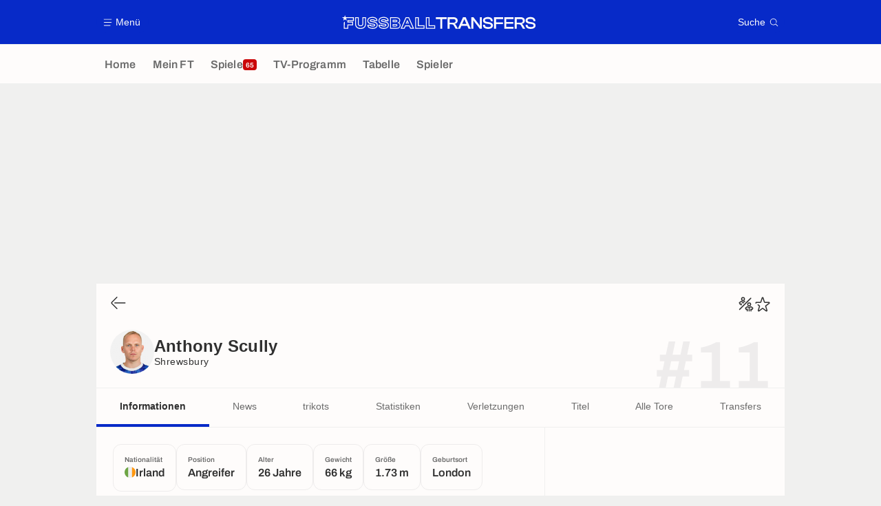

--- FILE ---
content_type: text/html; charset=UTF-8
request_url: https://www.fussballtransfers.com/spieler/anthony-scully/
body_size: 20728
content:
    <!doctype html>
<html lang="de" class="no-js" >
    <head>
        <meta charset="UTF-8">
        <meta name="viewport" content="width=device-width,initial-scale=1,maximum-scale=1,user-scalable=no">

                                        <link rel="preconnect" href="https://securepubads.g.doubleclick.net">
            <link rel="dns-prefetch" href="https://securepubads.g.doubleclick.net">
            <link rel="preconnect" href="https://c.amazon-adsystem.com">
            <link rel="dns-prefetch" href="https://c.amazon-adsystem.com">
            <link rel="preconnect" href="https://ib.adnxs.com">
            <link rel="dns-prefetch" href="https://ib.adnxs.com">
                                                <link rel="preconnect" href="https://sdk.privacy-center.org">
                    <link rel="dns-prefetch" href="https://sdk.privacy-center.org">
                                            <link rel="preconnect" href="https://logs1409.xiti.com">
        <link rel="dns-prefetch" href="https://logs1409.xiti.com">

                            
                                <script>document.documentElement.classList.remove("no-js");</script>
        
                    <style>body{background:#fff;-webkit-animation:-start 6s steps(1,end) 0s 1 normal both;-moz-animation:-start 6s steps(1,end) 0s 1 normal both;-ms-animation:-start 6s steps(1,end) 0s 1 normal both;animation:-start 6s steps(1,end) 0s 1 normal both}@-webkit-keyframes -start{from{visibility:hidden}to{visibility:visible}}@-moz-keyframes -start{from{visibility:hidden}to{visibility:visible}}@-ms-keyframes -start{from{visibility:hidden}to{visibility:visible}}@-o-keyframes -start{from{visibility:hidden}to{visibility:visible}}@keyframes -start{from{visibility:hidden}to{visibility:visible}}</style>
            <noscript><style>body{-webkit-animation:none;-moz-animation:none;-ms-animation:none;animation:none}</style></noscript>
                        










<style>
:root, body .forceLightmode {
    --grey1000: #303030;
    --grey1000rgb: 48,48,48;
    --grey900: #474747;
    --grey800: #6B6B6B;
    --grey400: #E1E1E0;
    --grey300: #EEECEC;
    --grey200: #F0F0EF;
    --grey100: #F2F2F2;
    --grey0: #FEFCFB;
    --grey0rgb: 254,252,251;
    --primary: #072AC8;
    --primaryRGB: 7,42,200;
    --onPrimary: #FEFCFB;
    --onPrimaryRGB: 254,252,251;

    --secondary: #CA0709;
    --secondaryRGB: 202,7,9;
    --onSecondary: #FEFCFB;
    --onSecondaryRGB: 254,252,251;

    --yellow-card: #FFC107;
    --red-card: #D32F2F;

    --success: #7CB342;
    --warning: #FDB935;
    --danger: #E53935;

    --live: #CA0709;
    --liveRGB: 202,7,9;
    --onLive: #FEFCFB;

    --betclic: #E20014;
    --parionssport: #00265A;
    --pmu: #007831;
    --unibet: #3AAA35;
    --winamax: #B5121B;
    --zebet: #CF0C1C;
}

body.darkmode, body .forceDarkmode {
            --grey1000: #FEFCFB;
            --grey1000rgb: 254,252,251;
            --grey900: #B8B8B8;
            --grey800: #98989F;
            --grey400: #0D0D0D;
            --grey300: #242424;
            --grey200: #000000;
            --grey100: #2C2C2E;
            --grey0: #171717;
            --grey0rgb: 23,23,23;
    
    --primary: #2972FA;
    --primaryRGB: 41,114,250;
    --onPrimary: #171717;
    --onPrimaryRGB: 23,23,23;

    --secondary: #EF3120;
    --secondaryRGB: 239,49,32;
    --onSecondary: #FEFCFB;
    --onSecondaryRGB: 254,252,251;

    --yellow-card: #FFC107;
    --red-card: #D32F2F;

    --success: #3BC14F;
    --warning: #FCB045;
    --danger: #FC5545;

    --live: #EF3120;
    --liveRGB: 239,49,32;
    --onLive: #FEFCFB;

    --betclicDark: #FF707D;
    --parionssportDark: #063574;
    --pmuDark: #00B84B;
    --unibetDark: #77D373;
    --winamaxDark: #F27D84;
    --zebetDark: #F77882;
}
</style>

            <link rel="stylesheet" href="https://www.fussballtransfers.com/build/css/common.2f823942.css">
                    
                    <title>Anthony Scully (Shrewsbury ): Alter, Position, Größe, Gewicht</title>
<meta name="description" content="Alles über Anthony Scully: Transfers, Gehalt, Erfolge, Statistiken im Klub und im Nationalteam."/>


<meta property="og:site_name" content="Fussball Transfers"/>
<meta property="og:url" content="https://www.fussballtransfers.com/spieler/anthony-scully/"/>
<meta property="og:type" content="website"/>
<meta property="og:title" content="Anthony Scully (Shrewsbury ): Alter, Position, Größe, Gewicht"/>
<meta property="og:description" content="Alles über Anthony Scully: Transfers, Gehalt, Erfolge, Statistiken im Klub und im Nationalteam."/>
<meta property="og:image" content="https://www.fussballtransfers.com/build/images/cover-de.1262bb0a.jpg"/>
    <meta property="og:image:width" content="1200"/>
    <meta property="og:image:height" content="675"/>

<meta name="twitter:site" content="@FT_Redaktion"/>
<meta name="twitter:card" content="summary_large_image"/>
<meta name="twitter:title" content="Anthony Scully (Shrewsbury ): Alter, Position, Größe, Gewicht"/>
<meta name="twitter:description" content="Alles über Anthony Scully: Transfers, Gehalt, Erfolge, Statistiken im Klub und im Nationalteam."/>
<meta name="twitter:image" content="https://www.fussballtransfers.com/build/images/cover-de.1262bb0a.jpg"/>
<meta name="twitter:url" content="https://www.fussballtransfers.com/spieler/anthony-scully/"/>
<meta name="twitter:app:name:iphone" content="FussballTransfers.com"/>
<meta name="twitter:app:id:iphone" content="587802106"/>
<meta name="twitter:app:name:ipad" content="FussballTransfers.com"/>
<meta name="twitter:app:id:ipad" content="587802106"/>
<meta name="twitter:app:name:googleplay" content="FussballTransfers.com"/>
<meta name="twitter:app:id:googleplay" content="net.fussballtransfers.mobile"/>
<meta name="twitter:widgets:theme" content=""/>
    <meta name="twitter:creator" content=""/>

<meta property="fb:app_id" content="189786361071302"/>

    <link rel="canonical" href="https://www.fussballtransfers.com/spieler/anthony-scully/"/>







<meta name="robots" content="max-image-preview:large">

<meta name="apple-mobile-web-app-title" content="FussballTransfers.com">
<meta name="apple-itunes-app" content="app-id=587802106">
<meta name="application-name" content="FussballTransfers.com">

    <meta name="theme-color" content="#f3f3f2">

<meta name="msapplication-TileColor" content="#072AC8">
<meta name="msapplication-TileImage" content="https://www.fussballtransfers.com/build/favicons/mstile-150x150.png">
<meta name="msapplication-config" content="https://www.fussballtransfers.com/browserconfig.xml">

        
        <link rel="manifest" href="https://www.fussballtransfers.com/manifest.json">
        <link rel="apple-touch-icon" href="https://www.fussballtransfers.com/build/favicons/apple-touch-icon.003c90f9.png">
<link rel="icon" type="image/png" sizes="16x16" href="https://www.fussballtransfers.com/build/favicons/favicon-16x16.92bf6a1d.png">
<link rel="icon" type="image/png" id="favicon32" sizes="32x32" href="https://www.fussballtransfers.com/build/favicons/favicon-32x32.45ab321b.png" data-src-alert="https://www.fussballtransfers.com/build/favicons/favicon-32x32-alert.4f670079.png" data-src="https://www.fussballtransfers.com/build/favicons/favicon-32x32.45ab321b.png">
<link rel="icon" type="image/png" sizes="192x192" href="https://www.fussballtransfers.com/build/favicons/android-chrome-192x192.88189be8.png"  />
<link rel="icon" type="image/png" sizes="512x512" href="https://www.fussballtransfers.com/build/favicons/android-chrome-512x512.b8dfbce8.png"  />
<link rel="mask-icon" href="https://www.fussballtransfers.com/build/favicons/safari-pinned-tab.430333f4.svg" color="#072ac8">


                    <script type="application/ld+json">
                [{"@context":"https:\/\/schema.org","@type":"BreadcrumbList","itemListElement":[{"@type":"ListItem","name":"Home","position":1,"item":"https:\/\/www.fussballtransfers.com\/"},{"@type":"ListItem","name":"Spieler","position":2,"item":"https:\/\/www.fussballtransfers.com\/spieler\/"},{"@type":"ListItem","name":"Anthony Scully","position":3}]},{"@context":"https:\/\/schema.org","@type":"Person","name":"Anthony Scully","mainEntityOfPage":"https:\/\/www.fussballtransfers.com\/spieler\/anthony-scully\/","givenName":"Anthony","familyName":"Scully","weight":"66 kg","height":"173 cm","birthDate":"1999-04-19T00:00:00+00:00","image":"https:\/\/assets-de.imgfoot.com\/media\/cache\/150x150\/portrait\/anthony-scully.png","nationality":{"@type":"Country","name":"Irland"},"affiliation":[{"@type":"SportsTeam","name":"Shrewsbury Town","mainEntityOfPage":"https:\/\/www.fussballtransfers.com\/verein\/shrewsbury-town-fc\/"}]},{"@context":"https:\/\/schema.org","@type":"FAQPage","mainEntity":[{"@type":"Question","name":"Woher kommt Anthony Scully?","acceptedAnswer":{"@type":"Answer","text":"<p>Der Geburtsort von Anthony Scully ist London, England. Nationalit\u00e4t(en): Irland, England.<\/p>"}},{"@type":"Question","name":"Wie alt ist Anthony Scully?","acceptedAnswer":{"@type":"Answer","text":"<p>Anthony Scully ist 26 Jahre alt. Sein Geburtsdatum ist der 19\/04\/1999.<\/p>"}},{"@type":"Question","name":"Auf welcher Position spielt Anthony Scully?","acceptedAnswer":{"@type":"Answer","text":"<p>Anthony Scully ist Angreifer.<\/p>"}},{"@type":"Question","name":"F\u00fcr welchen Klub spielt Anthony Scully?","acceptedAnswer":{"@type":"Answer","text":"<p>Der Klub von Anthony Scully: Shrewsbury Town (England).<\/p>"}},{"@type":"Question","name":"Wie viele Tore hat Anthony Scully in dieser Saison erzielt?","acceptedAnswer":{"@type":"Answer","text":"<p>Anthony Scully hat in der Saison 2025\/2026 wettbewerbs\u00fcbergreifend 2 Tore in 3 Spielen f\u00fcr Shrewsbury erzielt.<\/p>"}}]}]
            </script>
                    </head>

    <body class="page page--player_show pagePerson  "  data-id="6671741142399190832" data-page="player_show"  data-website="FussballTransfers.com" data-privacyPolicyURL="https://www.fussballtransfers.com/kontakt-impressum-rss-feed" data-disqus=fussballtransfers-1 >
                                        <div class="reg-ovr">
                <div id="/45503615/mweb_fussballtransfers/overlay_data"
             class="gtag gtag--m gtag--ovr "
             data-sizes='[[300, 50], [320, 50], [300, 100], [320, 100], &quot;fluid&quot;]'
             data-context="mweb"
             data-code="overlay_data"
             data-path="/45503615/mweb_fussballtransfers/overlay_data"
             data-appnexus-id="18996899"
             data-teads-id="130816"
             data-pubmatic-id=""
             data-rubicon-id="792834"
             data-ix-id="559256"
                             data-equativ-id="91512"
             data-mediasquare-id="fussballtransfers.com_overlay-data_atf_banner_mobile"
             data-nexx360-id="scbz3sb4"
             data-seedtag-id="34290228"
             data-taboola-id="MWeb_FussballTransfers/Overlay_DATA"
             data-smilewanted-id="adversport.com_hb_3"
             data-optidigital-id="Overlay_DATA"
             data-ttd-id="MWeb_FussballTransfers/Overlay_DATA"
                
        ></div>
    
    <a class="reg-ovr_close hidden">&times;</a>
</div>


                                                
                            <div class="main">
                                            <header class="logoHeader">
    <div class="logoHeader__container">
        
<a  class="button button--alternate button--medium   "   role=button data-menumodal=open aria-label=Menü>
    <span class="button__iconWrapper">
            
<svg xmlns="http://www.w3.org/2000/svg" width="13" height="13" fill="currentColor" viewBox="0 0 24 24">
    <path d="M2.25 4.5h19.5c.413 0 .75-.338.75-.75a.752.752 0 0 0-.75-.75H2.25a.752.752 0 0 0-.75.75c0 .412.337.75.75.75ZM21.75 11.25H2.25a.752.752 0 0 0-.75.75c0 .412.337.75.75.75h19.5c.413 0 .75-.338.75-.75a.752.752 0 0 0-.75-.75ZM18.75 19.5H2.25a.752.752 0 0 0-.75.75c0 .413.337.75.75.75h16.5c.413 0 .75-.337.75-.75a.752.752 0 0 0-.75-.75Z"/>
</svg>


        </span><span class="button__textWrapper">Menü</span>
</a>


                    <a href="https://www.fussballtransfers.com/" class="logoHeader__logo" aria-label="Fussball Transfers: Aktuelle News und Gerüchte vom Transfermarkt">
                
<svg xmlns="http://www.w3.org/2000/svg" fill="none" viewBox="0 0 564 40" width="282" height="20">
  <path fill="currentColor" fill-rule="evenodd" d="m6.47 6.13 2-6.13 1.96 6.13h23.82v10.9H18.47v2.13h13.7v10.35H18.09V39.6H5.23l.03-18.68 2.51-1.84-.02 18.06h7.91V27.02h14l-.04-5.37H15.66v-7.08h15.99V8.6H13.53l-1.85 1.33 2 6.13-5.21-3.79-5.23 3.79 2-6.13L0 6.16h5.8v-.03h.67Zm118.88 12.3c3.38.62 5.9 1.71 7.71 3.4a8.89 8.89 0 0 1 2.92 7.01c0 5.1-3.81 11.02-14.6 11.02-3.72 0-7.28-.78-10-2.2-3.32-1.74-5.17-4.3-5.17-7.23v-2.6h10.2v1.13c0 .38.24.72.61.84.99.32 2.52.6 4.4.6 2.8 0 3.98-.31 4.5-.6.2-.12.3-.18.3-.7s-.1-.6-.18-.66c-.29-.2-.98-.52-2.77-.87l-6.97-1.15h-.06c-3.06-.55-5.43-1.54-7.16-3.04a9.27 9.27 0 0 1-3.21-7.31c0-5.06 3.9-10.95 14.91-10.95 8.1 0 14.22 4.1 14.22 9.53v2.6h-10.14v-1.33c0-.4-.24-.75-.61-.86a13.4 13.4 0 0 0-3.87-.52c-2.78 0-3.9.4-4.34.63-.26.12-.35.18-.35.61 0 .47.08.54.14.6.38.3 1.25.59 2.6.87l6.92 1.19Zm-16.53 12c0 4.02 5.9 6.82 12.6 6.82 8.46 0 12.02-4.04 12.02-8.35 0-4.22-2.83-6.82-8.55-7.86l-6.97-1.21c-3.38-.73-4.83-1.54-4.83-4.02 0-2.6 2.05-3.87 7.26-3.87 3.78 0 7.1 1.1 7.1 2.68h4.98c0-3.87-5.09-6.93-11.62-6.93-8.9 0-12.31 4.19-12.31 8.35 0 4.71 3.4 6.94 8.23 7.8l7 1.16c3.64.66 5.08 1.62 5.08 4.1 0 2.7-1.93 3.9-7.4 3.9-3.9 0-7.6-1.15-7.6-2.57h-5Zm319.62-9.68-7.92-1.36c-4.1-.9-5.29-1.85-5.29-4.3 0-1.91.9-4.1 8-4.1 6.3 0 8.88 1.64 8.88 5.72v.92h5.78v-.58c0-7.2-5.29-11.47-14.16-11.47-10.55 0-14.3 5.06-14.3 9.82 0 4.95 3.23 8.04 9.62 9.2l7.97 1.32c4.22.81 5.55 1.88 5.55 4.43 0 2.48-1.38 4.16-8.15 4.16-6.59 0-9.16-1.56-9.16-5.58v-1.07h-5.84v.58c0 7.28 5.46 11.47 15 11.47 10.3 0 13.96-5.08 13.96-9.85.03-5-3.32-8.1-9.94-9.3Zm-143.1-9.4h-12.82v-5.3h31.44v5.32h-12.83v28h-5.78v-28ZM61.65 6.14h-2.6v17.45c0 4.8-1.1 6.04-5.34 6.04-4.25 0-5.35-1.24-5.35-6.04V6.13H37.9v19.13c0 4.5 1.47 8.27 4.28 10.87C44.9 38.67 48.9 40 53.67 40c4.8 0 8.79-1.33 11.56-3.87 2.8-2.58 4.28-6.33 4.28-10.87V6.13h-7.86Zm5.3 19.13c0 7.69-4.8 12.14-13.24 12.14-8.41 0-13.18-4.48-13.18-12.14V8.73h5.26v14.85c0 5.7 1.76 8.65 7.95 8.65 6.18 0 7.95-2.95 7.95-8.65V8.73h5.29v16.53h-.03Zm89.42.6h-9.57v6.91h9.45c2.66 0 4.22-1.1 4.22-3.46-.03-2.37-1.3-3.44-4.1-3.44Zm1.62 4.28c-.09.1-.52.32-1.74.32h-7.17v-2.31h7.29c1.12 0 1.5.22 1.6.28h.02c.11.1.17.44.17.85.03.29 0 .72-.17.86Zm10.86-14.62a8.3 8.3 0 0 1-2.66 6.39c2.38 1.62 3.68 4.16 3.68 7.37 0 6.3-4.4 10.23-11.48 10.23h-18.93V6.16h18.33c6.82 0 11.06 3.58 11.06 9.36Zm-27.08 21.65h16.62c5.9 0 9.2-3 9.16-7.92 0-3.79-2.37-6.45-7.25-7v-.28c4.36-.52 6.24-3.07 6.24-6.45 0-4.54-3.3-7.08-8.75-7.08h-16.02v28.73Zm18.73-20.12c-.03-2.34-1.3-3.47-4.1-3.47h-9.57v6.91h9.45c2.63 0 4.25-1.07 4.22-3.44Zm-11.4-1.16h7.26c1.12 0 1.5.22 1.6.27l.02.01c.11.1.17.44.17.84 0 .26-.03.7-.2.81-.09.09-.52.32-1.74.32h-7.16V15.9h.05Zm45.5-9.77.69 1.53 12.6 28.26 1.62 3.68h-11.59l-.7-1.57-2.54-5.78h-9.97l-2.54 5.78-.7 1.57h-11.5l1.62-3.68 12.57-28.26.7-1.53h9.74Zm1.76 23.52 3.23 7.34h5.9L192.95 8.73h-6.39l-12.57 28.26h5.78l3.23-7.34h13.36ZM189.5 13.7l-4.71 10.84h9.74l-4.71-10.84h-.32Zm-1.53 9.19 1.73-3.96 1.73 3.96h-3.46Zm34.8-14.16V29.3h16.59v10.28h-27.08V6.14h10.5v2.6Zm-7.9 28.26h21.88v-5.11h-16.59V8.73h-5.29v28.26Zm39.02-7.71V6.13H243.4v33.46h27.11V29.32H253.9v-.03Zm14.02 7.71h-21.88V8.73h5.29v23.15h16.59v5.11Zm91.24-30.95h-7.77l-14.74 33.12-5.58-9.7c-1.16-2.06-2.31-3.45-4.48-4.17 5.95-.55 9.34-3.9 9.34-9.34 0-6.21-4.6-9.91-12.26-9.91h-17.23v33.32h5.84V26.65h5.7c4.1 0 5.46 1.12 6.82 3.52l5.2 9.05.09.14h12.98l3.76-8.5h16.88l3.76 8.5h6.56L359.28 6.21l-.12-.17Zm-35.52 15.98h-11.36V11.36h11.36c4.42 0 6.3 1.59 6.3 5.35-.03 3.78-1.85 5.31-6.3 5.31Zm25.52 3.53 4.25-9.57 1.82-4.48 1.85 4.48 4.25 9.57h-12.17Zm51.42 5.7-.23-5.56V6.04h5.8v33.32h-6.06l-14.8-19.22-3.96-5.57.2 5.29v19.5h-5.84V6.04h6.07l14.71 19.28 4.1 5.92Zm46.82 8.11h-5.81V6.04h26.53v5.32H447.4v9.6h19.97v5.25H447.4v13.15Zm24.05 0h26.67v-5.31h-20.87v-8.82h20.12v-5.26h-20.12v-8.61h20.87V6.04h-26.68v33.32Zm59.68-23.4c0 5.43-3.38 8.78-9.34 9.33 2.17.75 3.3 2.1 4.51 4.16l5.7 9.91h-6.71l-.09-.14-5.2-9.05c-1.36-2.4-2.72-3.52-6.82-3.52h-5.7v12.71h-5.83V6.04h17.22c7.66 0 12.26 3.7 12.26 9.91Zm-23.67 6.06h11.36c4.45 0 6.3-1.53 6.3-5.31 0-3.76-1.88-5.35-6.3-5.35h-11.36v10.66Zm44.85-1.27-7.92-1.36c-4.1-.9-5.29-1.85-5.29-4.3 0-1.91.9-4.1 8.01-4.1 6.3 0 8.87 1.64 8.87 5.72v.92h5.78v-.58c0-7.2-5.29-11.47-14.16-11.47-10.55 0-14.3 5.06-14.3 9.82 0 4.95 3.23 8.04 9.62 9.2l7.98 1.32c4.22.81 5.55 1.88 5.55 4.43 0 2.48-1.4 4.16-8.16 4.16-6.58 0-9.16-1.56-9.16-5.58v-1.07h-5.84v.58c0 7.28 5.47 11.47 15 11.47 10.3 0 13.96-5.08 13.96-9.85.03-5-3.32-8.1-9.94-9.3Zm-451.73 1.07c-1.82-1.68-4.34-2.77-7.72-3.38l-6.9-1.19c-1.36-.28-2.23-.57-2.6-.86l-.02-.01c-.05-.06-.13-.13-.13-.6 0-.43.09-.5.35-.6.43-.24 1.56-.64 4.33-.64 1.7 0 3.04.26 3.87.52.38.11.61.46.61.86v1.33h10.14v-2.6c0-5.43-6.12-9.53-14.21-9.53-11.02 0-14.92 5.9-14.92 10.95 0 2.98 1.1 5.52 3.21 7.31 1.73 1.5 4.1 2.49 7.17 3.04h.06l6.96 1.15c1.8.35 2.49.67 2.78.87.08.06.17.14.17.66s-.09.58-.29.7c-.52.29-1.7.6-4.5.6-1.89 0-3.42-.28-4.4-.6a.87.87 0 0 1-.6-.84v-1.13H73.72v2.6c0 2.92 1.85 5.5 5.17 7.23a22.08 22.08 0 0 0 10 2.2c10.78 0 14.6-5.93 14.6-11.02a8.98 8.98 0 0 0-2.92-7.02ZM88.93 37.25c-6.7 0-12.6-2.8-12.6-6.82h5c0 1.42 3.7 2.58 7.6 2.58 5.46 0 7.4-1.22 7.4-3.9 0-2.5-1.45-3.45-5.09-4.11l-7-1.16c-4.82-.86-8.23-3.09-8.23-7.8 0-4.16 3.41-8.35 12.31-8.35 6.54 0 11.62 3.06 11.62 6.93H95c0-1.59-3.32-2.68-7.1-2.68-5.21 0-7.26 1.27-7.26 3.87 0 2.48 1.44 3.3 4.82 4.02l6.97 1.21c5.72 1.04 8.55 3.64 8.55 7.86-.06 4.3-3.58 8.35-12.05 8.35Z" clip-rule="evenodd"/>
</svg>


            </a>
        
         
<a  class="button button--alternate button--medium   "   role=button data-searchmodal=open aria-label=Suche>
    <span class="button__textWrapper">Suche</span><span class="button__iconWrapper">
            
<svg xmlns="http://www.w3.org/2000/svg" width="13" height="13" fill="currentColor" viewBox="0 0 24 24">
    <path d="M22.282 21.218 16.8 15.735a.747.747 0 0 0-1.058 0c-2.91 2.902-7.642 2.902-10.552 0A7.421 7.421 0 0 1 3 10.455c0-1.988.78-3.862 2.19-5.265A7.386 7.386 0 0 1 10.455 3c1.995 0 3.87.78 5.28 2.19a7.411 7.411 0 0 1 1.822 7.552.751.751 0 0 0 .48.945.751.751 0 0 0 .945-.48A8.897 8.897 0 0 0 16.8 4.14a8.901 8.901 0 0 0-6.338-2.625 8.902 8.902 0 0 0-6.33 2.625 8.871 8.871 0 0 0-2.625 6.33c0 2.393.93 4.65 2.625 6.345a9.046 9.046 0 0 0 6.33 2.617 8.964 8.964 0 0 0 5.783-2.114l4.98 4.98c.15.15.337.217.532.217a.747.747 0 0 0 .532-1.275l-.007-.023Z"/>
</svg>


        </span>
</a>

    </div>
</header>

                        <div class="mainNavigation">
    <nav class="mainNavigation__container">
        <ul class="mainNavigation__list">
                            <li class="mainNavigation__item">
                    <a href=/ class="mainNavigationButton   " >
    <span class="mainNavigationButton__iconText">
<svg xmlns="http://www.w3.org/2000/svg" width="24" height="24" fill="currentColor" viewBox="0 0 24 24">
    <path class="svgActive" d="m21.367 8.182-7.5-6.022a2.959 2.959 0 0 0-3.735 0l-7.5 6.022a3.02 3.02 0 0 0-1.132 2.37v9.765c0 1.208.96 2.19 2.145 2.19h3.712c1.186 0 2.145-.982 2.145-2.19v-4.95c0-.382.285-.69.646-.69h3.712c.353 0 .645.308.645.69v4.95c0 1.208.96 2.19 2.145 2.19h3.713c1.184 0 2.145-.982 2.145-2.19v-9.764a3.02 3.02 0 0 0-1.133-2.37h-.008Z"/>
    <path class="svgInactive" d="m21.367 8.182-7.5-6.022a2.948 2.948 0 0 0-3.727 0l-7.5 6.022a3.05 3.05 0 0 0-1.14 2.37v8.198c0 .413.337.75.75.75s.75-.337.75-.75v-8.197c0-.466.21-.916.578-1.2l7.5-6.023a1.468 1.468 0 0 1 1.852 0l7.508 6.022c.36.285.57.728.57 1.2v9.758c0 .383-.293.69-.645.69H16.65c-.352 0-.645-.308-.645-.69v-4.95c0-1.207-.96-2.19-2.137-2.19h-3.72c-1.178 0-2.138.982-2.138 2.19v4.95c0 .383-.292.69-.645.69H3.757a.752.752 0 0 0-.75.75c0 .413.338.75.75.75h3.608c1.185 0 2.145-.983 2.145-2.19v-4.95c0-.383.285-.69.638-.69h3.72c.352 0 .637.307.637.69v4.95c0 1.207.96 2.19 2.145 2.19h3.713c1.184 0 2.145-.983 2.145-2.19v-9.757c0-.923-.428-1.808-1.133-2.37h-.008Z"/>
</svg>

<span class="mainNavigationButton__iconText__shortText">Home</span>
        <span class="mainNavigationButton__iconText__text">Home</span>
    </span></a>

                </li>
                            <li class="mainNavigation__item">
                    <a href=/mein-ft/ class="mainNavigationButton   " >
    <span class="mainNavigationButton__iconText">
<svg xmlns="http://www.w3.org/2000/svg" width="24" height="24" fill="currentColor" viewBox="0 0 24 24">
  <path class="svgActive" d="M22.417 9.457c-.217-.637-.78-1.05-1.44-1.05l-5.767-.03-1.838-5.872a1.433 1.433 0 0 0-1.38-1.012c-.637 0-1.192.404-1.38 1.012L8.76 8.4H3.007c-.66 0-1.222.412-1.44 1.05a1.56 1.56 0 0 0 .533 1.748l4.68 3.547-1.785 5.723c-.203.652.03 1.357.585 1.747a1.476 1.476 0 0 0 1.762-.03l4.613-3.532 4.68 3.532a1.474 1.474 0 0 0 1.762.03c.555-.39.788-1.095.585-1.747l-1.785-5.723 4.68-3.547c.533-.405.75-1.11.533-1.748l.007.008Z"/>
  <path class="svgInactive"  d="M22.418 9.457a1.503 1.503 0 0 0-1.44-1.05l-5.768-.022-1.83-5.88A1.431 1.431 0 0 0 12 1.493c-.637 0-1.185.397-1.38 1.02L8.903 8.024l-.135.383H3.023c-.54 0-1.02.277-1.298.735a1.59 1.59 0 0 0-.045 1.552.747.747 0 0 0 1.013.307A.747.747 0 0 0 3 9.99c-.007-.015 0-.068.023-.082h5.745c.66 0 1.245-.428 1.447-1.073L12 3.12l1.785 5.722a1.526 1.526 0 0 0 1.448 1.073h5.745v.098l-2.633 1.995s-.045.037-.067.06L15.9 13.86s-.075.06-.097.09a.729.729 0 0 0-.188.758l1.943 6.225c.015.06-.015.067-.008.067l-4.68-3.532a1.451 1.451 0 0 0-1.747 0l-4.665 3.54s-.038-.015-.023-.075l1.943-6.226a.81.81 0 0 0-.285-.847l-2.258-1.702a.752.752 0 0 0-1.05.15.752.752 0 0 0 .15 1.05l1.86 1.402-1.785 5.723c-.21.652.03 1.357.585 1.747a1.476 1.476 0 0 0 1.763-.03l4.612-3.532 4.68 3.532a1.474 1.474 0 0 0 1.763.038c.555-.39.787-1.096.585-1.748l-1.785-5.722 2.047-1.546s.053-.037.075-.06l2.558-1.942c.532-.398.75-1.103.532-1.748l-.007-.014Z"/>
</svg>

<span class="mainNavigationButton__iconText__shortText">Mein FT</span>
        <span class="mainNavigationButton__iconText__text">Mein FT</span>
    </span></a>

                </li>
                            <li class="mainNavigation__item">
                    <a href=/spiel/ class="mainNavigationButton  live " >
    <span class="mainNavigationButton__iconText">
<svg xmlns="http://www.w3.org/2000/svg" width="24" height="24" fill="currentColor" viewBox="0 0 24 24">
    <path class="svgActive" d="M4.5 15V9h-3v6h3ZM9 12c0 1.395.953 2.573 2.25 2.903V9.098A2.994 2.994 0 0 0 9 12ZM15 12a2.994 2.994 0 0 0-2.25-2.902v5.805A2.994 2.994 0 0 0 15 12ZM19.5 9v6h3V9h-3Z"/>
    <path class="svgActive" d="M1.5 6v1.5h3.75c.412 0 .75.338.75.75v7.5c0 .413-.338.75-.75.75H1.5V18a3 3 0 0 0 3 3h6.75v-4.567A4.492 4.492 0 0 1 7.5 12c0-2.227 1.62-4.08 3.75-4.433V3H4.5a3 3 0 0 0-3 3ZM19.5 3h-6.75v4.567A4.492 4.492 0 0 1 16.5 12c0 2.227-1.62 4.08-3.75 4.433V21h6.75a3 3 0 0 0 3-3v-1.5h-3.75a.752.752 0 0 1-.75-.75v-7.5c0-.412.337-.75.75-.75h3.75V6a3 3 0 0 0-3-3Z"/>
    <path class="svgInactive" d="M19.5 3h-15a3 3 0 0 0-3 3v11.25c0 .413.337.75.75.75s.75-.337.75-.75v-.75h2.25c.412 0 .75-.337.75-.75v-7.5a.752.752 0 0 0-.75-.75H3V6c0-.825.675-1.5 1.5-1.5h6.75v3.067A4.505 4.505 0 0 0 7.5 12a4.505 4.505 0 0 0 3.75 4.433V19.5h-7.5a.752.752 0 0 0-.75.75c0 .413.337.75.75.75H19.5a3 3 0 0 0 3-3V6a3 3 0 0 0-3-3Zm-15 6v6H3V9h1.5Zm8.25.105A3 3 0 0 1 15 12a3 3 0 0 1-2.25 2.895v-5.79ZM9 12a3 3 0 0 1 2.25-2.895v5.79A3 3 0 0 1 9 12Zm10.5 7.5h-6.75v-3.067A4.505 4.505 0 0 0 16.5 12a4.505 4.505 0 0 0-3.75-4.433V4.5h6.75c.825 0 1.5.675 1.5 1.5v1.5h-2.25a.752.752 0 0 0-.75.75v7.5c0 .413.337.75.75.75H21V18c0 .825-.675 1.5-1.5 1.5ZM21 15h-1.5V9H21v6Z"/>
</svg>

<span class="mainNavigationButton__iconText__shortText">Spiele</span>
        <span class="mainNavigationButton__iconText__text">Spiele</span>
    </span><span class="mainNavigationButton__badge">
            
<span class="count count--secondary count--tiny">65</span>

        </span></a>

                </li>
                            <li class="mainNavigation__item">
                    <a href=/fussball-tv/ class="mainNavigationButton   " >
    <span class="mainNavigationButton__iconText">
<svg xmlns="http://www.w3.org/2000/svg" width="24" height="24" fill="currentColor" viewBox="0 0 24 24">
    <path class="svgActive" fill-rule="evenodd" clip-rule="evenodd" d="M22.5 15.75V6a3 3 0 0 0-3-3h-15a3 3 0 0 0-3 3v9.75c0 1.335.87 2.468 2.078 2.858l-1.11 1.11a.756.756 0 0 0 0 1.064c.15.143.337.218.532.218a.768.768 0 0 0 .533-.218l2.032-2.032h12.87l2.033 2.032c.15.143.337.218.532.218a.768.768 0 0 0 .532-.218.756.756 0 0 0 0-1.064l-1.11-1.11A3.002 3.002 0 0 0 22.5 15.75Zm-12-7.5H9v6c0 .412-.338.75-.75.75a.752.752 0 0 1-.75-.75v-6H6a.752.752 0 0 1-.75-.75c0-.412.338-.75.75-.75h4.5c.412 0 .75.338.75.75s-.338.75-.75.75Zm5.962 6.24a.747.747 0 0 1-.712.51.936.936 0 0 1-.24-.037.752.752 0 0 1-.473-.48l-2.25-6.743a.758.758 0 0 1 .473-.953.758.758 0 0 1 .953.473l1.537 4.613 1.538-4.613c.134-.39.555-.6.952-.473.39.136.6.556.473.953l-2.25 6.742v.008Z"/>
    <path class="svgInactive" d="M22.5 15.78V5.97A2.977 2.977 0 0 0 19.53 3H4.47A2.977 2.977 0 0 0 1.5 5.97V15c0 .412.337.75.75.75S3 15.412 3 15V5.97c0-.81.66-1.47 1.47-1.47h15.06c.81 0 1.47.66 1.47 1.47v9.81c0 .81-.66 1.47-1.47 1.47H5.25a.747.747 0 0 0-.285.06.753.753 0 0 0-.247.165l-2.25 2.25A.747.747 0 0 0 3 21a.768.768 0 0 0 .533-.218l2.032-2.032h12.877l2.033 2.032c.15.15.337.218.532.218a.747.747 0 0 0 .532-1.275l-1.116-1.117a2.955 2.955 0 0 0 2.085-2.82l-.008-.008Z"/>
    <path class="svgInactive" d="M8.25 15c.412 0 .75-.338.75-.75v-6h1.5c.412 0 .75-.338.75-.75a.752.752 0 0 0-.75-.75H6a.752.752 0 0 0-.75.75c0 .412.338.75.75.75h1.5v6c0 .412.338.75.75.75ZM15.068 14.543l.045.09c.03.052.067.097.105.142.022.022.037.045.06.06.067.052.135.09.21.12l.015.008c.075.022.15.037.232.037a.794.794 0 0 0 .233-.037l.015-.008a.728.728 0 0 0 .21-.12c.022-.023.045-.038.06-.06a.635.635 0 0 0 .105-.143c.015-.03.03-.052.045-.09.007-.022.022-.037.03-.052l2.25-6.75a.761.761 0 0 0-.473-.953.741.741 0 0 0-.945.473l-1.537 4.62-1.538-4.62a.749.749 0 1 0-1.417.48l2.25 6.75.03.053h.015Z"/>
</svg>

<span class="mainNavigationButton__iconText__shortText">TV</span>
        <span class="mainNavigationButton__iconText__text">TV-Programm</span>
    </span></a>

                </li>
                            <li class="mainNavigation__item">
                    <a href=/tabelle/ class="mainNavigationButton   " >
    <span class="mainNavigationButton__iconText">
<svg xmlns="http://www.w3.org/2000/svg" width="24" height="24" fill="currentColor" viewBox="0 0 24 24">
    <path class="svgActive" d="M18.75 11.25h-3V4.5a3 3 0 0 0-3-3h-1.5a3 3 0 0 0-3 3v3.75h-3a3 3 0 0 0-3 3v8.25a3 3 0 0 0 3 3h13.5a3 3 0 0 0 3-3v-5.25a3 3 0 0 0-3-3Zm.57 6.262c-.12.18-.293.316-.518.413-.224.098-.487.15-.787.15-.338 0-.623-.052-.848-.157a1.11 1.11 0 0 1-.517-.435 1.192 1.192 0 0 1-.172-.638v-.098h.81v.113c0 .172.06.315.172.413.12.105.293.15.517.15.226 0 .383-.045.503-.15.12-.098.18-.256.18-.458 0-.158-.03-.277-.098-.36a.43.43 0 0 0-.247-.18.955.955 0 0 0-.33-.06h-.367v-.63h.36c.112 0 .21-.015.3-.06a.53.53 0 0 0 .217-.188.605.605 0 0 0 .082-.322.651.651 0 0 0-.075-.315.446.446 0 0 0-.21-.18.803.803 0 0 0-.307-.06.813.813 0 0 0-.315.06.45.45 0 0 0-.225.18.612.612 0 0 0-.075.3v.09h-.795v-.15c0-.225.053-.42.172-.592.12-.166.285-.3.503-.398a1.94 1.94 0 0 1 .75-.135c.285 0 .532.037.75.128.21.09.375.217.495.39.12.165.18.367.18.6a.953.953 0 0 1-.323.72c-.097.082-.202.15-.33.202v.03c.218.06.398.18.533.345.135.172.21.39.21.66-.008.24-.067.45-.195.622Zm-8.513-12.87c.128-.007.285-.045.458-.09.172-.052.352-.112.525-.187.18-.075.338-.15.473-.24h.374v3.45h.915v.675h-2.737v-.675h.982v-2.43h-.99v-.502ZM7.507 15H4.516v-.217c0-.18.038-.345.098-.488.067-.15.15-.285.262-.412.112-.12.24-.24.375-.353.135-.112.277-.217.42-.322.165-.128.322-.248.465-.368.15-.12.263-.248.36-.39a.8.8 0 0 0 .135-.457.595.595 0 0 0-.06-.24.594.594 0 0 0-.188-.203.672.672 0 0 0-.345-.075c-.15 0-.27.023-.367.075a.455.455 0 0 0-.218.21.633.633 0 0 0-.074.33v.217h-.803s0-.052-.015-.082c0-.037-.007-.082-.007-.135 0-.293.067-.533.202-.72.135-.188.315-.33.548-.42.232-.09.487-.135.78-.135.262 0 .487.037.667.105.173.075.315.172.428.3.104.12.18.247.232.39a1.302 1.302 0 0 1-.038.93c-.067.158-.157.3-.277.435-.112.143-.255.27-.412.398-.158.127-.33.247-.51.375-.09.06-.18.127-.263.187a2.96 2.96 0 0 0-.21.165c-.053.06-.098.113-.135.165h1.942V15Z"/>
    <path class="svgInactive" d="M18.75 11.25h-3V4.5a3 3 0 0 0-3-3h-1.5a3 3 0 0 0-3 3v3.75H4.905a2.66 2.66 0 0 0-2.655 2.655v7.845c0 .413.337.75.75.75s.75-.337.75-.75v-7.845c0-.637.518-1.155 1.155-1.155H8.25V21H6a.752.752 0 0 0-.75.75c0 .413.338.75.75.75h12.75a3 3 0 0 0 3-3v-5.25a3 3 0 0 0-3-3ZM14.25 21h-4.5V4.5c0-.825.675-1.5 1.5-1.5h1.5c.825 0 1.5.675 1.5 1.5V21Zm6-1.5c0 .825-.675 1.5-1.5 1.5h-3v-8.25h3c.825 0 1.5.675 1.5 1.5v5.25Z"/>
    <path class="svgInactive" d="M6.135 12.84c-.15.12-.3.24-.465.367-.142.105-.285.21-.42.323a4.232 4.232 0 0 0-.375.353 1.496 1.496 0 0 0-.262.405 1.19 1.19 0 0 0-.098.495V15H7.5v-.735H5.565a.63.63 0 0 1 .135-.158c.06-.052.128-.112.21-.172.083-.06.173-.12.263-.188.18-.127.352-.247.51-.374.157-.128.3-.255.412-.39.12-.136.21-.286.278-.436.067-.15.105-.33.105-.517 0-.135-.023-.27-.068-.412a1.028 1.028 0 0 0-.232-.398 1.137 1.137 0 0 0-.428-.293 1.708 1.708 0 0 0-.66-.112c-.292 0-.555.045-.78.135-.225.09-.412.232-.547.42-.135.188-.203.428-.203.72v.135a.2.2 0 0 0 .015.082h.803v-.217c0-.135.022-.24.075-.33a.534.534 0 0 1 .217-.21.764.764 0 0 1 .368-.075c.15 0 .262.03.345.082.09.053.15.12.187.203.038.082.06.158.06.24a.818.818 0 0 1-.135.457c-.09.135-.21.27-.36.39v-.007ZM12.638 4.125h-.375c-.143.082-.3.165-.473.24a4.892 4.892 0 0 1-.525.188c-.172.052-.33.082-.457.09v.502h.99v2.43h-.983v.675h2.745v-.675h-.915v-3.45h-.007ZM18.772 15.885v-.022c.128-.053.233-.128.33-.21a.903.903 0 0 0 .323-.713.998.998 0 0 0-.18-.6 1.12 1.12 0 0 0-.495-.39 1.94 1.94 0 0 0-.75-.135c-.285 0-.533.045-.75.143a1.168 1.168 0 0 0-.503.397c-.12.172-.18.367-.18.592v.15h.795v-.09c0-.12.03-.217.075-.3a.465.465 0 0 1 .218-.18.813.813 0 0 1 .315-.06c.12 0 .217.023.307.06.09.038.158.098.21.18a.567.567 0 0 1 .075.308c0 .135-.03.24-.082.322a.48.48 0 0 1-.218.188.651.651 0 0 1-.3.06h-.36v.63h.368c.12 0 .232.015.33.052a.508.508 0 0 1 .247.18c.068.083.098.203.098.36 0 .21-.06.36-.18.466-.12.097-.285.15-.503.15-.217 0-.397-.053-.51-.15a.531.531 0 0 1-.18-.413v-.113h-.81v.105c0 .24.06.45.173.638.112.188.285.33.517.435.225.105.51.157.848.157.307 0 .57-.052.795-.15.225-.097.397-.232.517-.412.12-.172.188-.383.188-.622 0-.27-.068-.488-.21-.66a1.078 1.078 0 0 0-.533-.353h.015Z"/>
</svg>

<span class="mainNavigationButton__iconText__shortText">Tabelle</span>
        <span class="mainNavigationButton__iconText__text">Tabelle</span>
    </span></a>

                </li>
                            <li class="mainNavigation__item">
                    <a href=/spieler/ class="mainNavigationButton   " >
    <span class="mainNavigationButton__iconText"><span class="mainNavigationButton__iconText__shortText">Spieler</span>
        <span class="mainNavigationButton__iconText__text">Spieler</span>
    </span></a>

                </li>
                    </ul>
    </nav>
</div>

                    
                                                        <div id="/45503615/desk_fussballtransfers/header_data"
             class="gtag gtag--d  gtag--header"
             data-sizes='[[970, 250], [728, 90], [970, 90], [1000, 250]]'
             data-context="desk"
             data-code="header_data"
             data-path="/45503615/desk_fussballtransfers/header_data"
             data-appnexus-id="18996871"
             data-teads-id="130816"
             data-pubmatic-id="3178884"
             data-rubicon-id="792774"
             data-ix-id="559211"
                             data-equativ-id="91491"
             data-mediasquare-id="fussballtransfers.com_header_atf_mban_desktop"
             data-nexx360-id="y2tcqeaw"
             data-seedtag-id="34290232"
             data-taboola-id="Desk_FussballTransfers/Header_DATA"
             data-smilewanted-id="adversport.com_hb_2"
             data-optidigital-id=""
             data-ttd-id="Desk_FussballTransfers/Header_DATA"
                
        ></div>
    
                    
                            <div class="group group--1 ">
                                    <div class="group__main ">
                        <div class="dataTopBar">
    <div class="dataTopBar__actionBack">
        <button class="dataTopBar__back" aria-label="zurück" data-navigationBack>
            
<svg xmlns="http://www.w3.org/2000/svg" width="24" height="24" fill="currentColor" viewBox="0 0 24 24">
    <path d="M21.75 11.25h-15A.752.752 0 0 0 6 12c0 .412.338.75.75.75h15c.413 0 .75-.338.75-.75a.752.752 0 0 0-.75-.75Z" />
    <path d="M3.217 12.533A.742.742 0 0 1 3 12c0-.203.075-.39.217-.533l7.193-7.185a.747.747 0 1 0-1.058-1.057L2.16 10.41A2.23 2.23 0 0 0 1.5 12c0 .6.232 1.162.66 1.59l7.192 7.192c.15.15.338.218.533.218a.747.747 0 0 0 .533-1.275l-7.193-7.193h-.008Z" />
</svg>


        </button>
    </div>

    <div class="dataTopBar__pageDataHeaderIdentity">
        <div class="pageDataHeaderIdentity ">
    <div class="pageDataHeaderIdentity__image pageDataHeaderIdentity__image--person">
            <img
                    src="data:image/svg+xml,%3Csvg%20xmlns='http://www.w3.org/2000/svg'%20viewBox='0%200%2022%2022'%3E%3C/svg%3E"
            data-src="https://assets-de.imgfoot.com/media/cache/150x150/portrait/anthony-scully.png"
            
                                        alt="Anthony Scully"
                width="22"        height="22"    />

    </div>
    <div class="pageDataHeaderIdentity__labels">
        <div class="pageDataHeaderIdentity__label">Anthony Scully</div>
                    <div class="pageDataHeaderIdentity__secondaryLabel">
                                    <a href="https://www.fussballtransfers.com/verein/shrewsbury-town-fc/">Shrewsbury</a>
                            </div>
            </div>
</div>

    </div>

    <div class="dataTopBar__actions">
                    <button
                class="dataTopBar__comparator"
                data-modal="modalComparator"
                data-target="#playerComparator"
                data-filter="player"
                data-api="https://www.fussballtransfers.com/comparator/spieler?playersIds%5B0%5D=6671741142399190832"
                aria-label="Statistiken vergleichen"
            >
                
<svg xmlns="http://www.w3.org/2000/svg" width="24" height="24" fill="currentColor" viewBox="0 0 24 24">
    <path d="M13.598 12.098a2.846 2.846 0 0 0 2.842 2.842 2.846 2.846 0 0 0 2.843-2.842 2.846 2.846 0 0 0-2.843-2.843 2.846 2.846 0 0 0-2.842 2.842Zm4.185 0c0 .742-.6 1.342-1.343 1.342a1.341 1.341 0 1 1 0-2.685c.743 0 1.343.6 1.343 1.342Z"/>
    <path d="M22.253 17.003c-1.388-1.26-2.393-1.92-3.248-2.123a.754.754 0 0 0-.637.143 3.23 3.23 0 0 1-.976.524 3.15 3.15 0 0 1-1.897 0c-.36-.12-.69-.3-.982-.524a.748.748 0 0 0-.638-.143c-.855.202-1.86.855-3.248 2.123a.755.755 0 0 0-.165.892l1.066 2.13a.746.746 0 0 0 .93.367l.577-.217v1.575c0 .413.338.75.75.75s.75-.337.75-.75v-2.655a.754.754 0 0 0-1.012-.705l-.953.352-.51-1.012c.502-.435 1.245-1.027 1.867-1.29.338.225.713.397 1.11.532.218.068.435.12.66.158v4.62c0 .413.338.75.75.75.413 0 .75-.337.75-.75v-4.62c.226-.037.45-.09.668-.157.39-.128.758-.308 1.103-.533.622.262 1.364.862 1.867 1.29l-.51 1.012-.953-.352a.754.754 0 0 0-1.012.705v2.655c0 .413.338.75.75.75.413 0 .75-.337.75-.75v-1.575l.578.217a.743.743 0 0 0 .93-.367l1.065-2.13a.755.755 0 0 0-.166-.892h-.014ZM7.56 7.178a2.846 2.846 0 0 0 2.842-2.843A2.846 2.846 0 0 0 7.56 1.492a2.846 2.846 0 0 0-2.843 2.843A2.846 2.846 0 0 0 7.56 7.178ZM7.56 3c.742 0 1.342.6 1.342 1.343a1.341 1.341 0 1 1-2.685 0C6.217 3.6 6.817 3 7.56 3Z"/>
    <path d="m3.57 12.63.585-.218v.593c0 .412.338.75.75.75.413 0 .75-.338.75-.75V11.34a.754.754 0 0 0-1.013-.705l-.96.353-.51-1.013c.503-.435 1.246-1.027 1.86-1.29a4.565 4.565 0 0 0 1.77.682v.983c0 .412.338.75.75.75.413 0 .75-.338.75-.75v-.982a4.475 4.475 0 0 0 1.86-.75.75.75 0 0 0 .188-1.41 1.222 1.222 0 0 0-.232-.083.764.764 0 0 0-.645.143 2.976 2.976 0 0 1-.975.517 3.016 3.016 0 0 1-1.89 0c-.36-.12-.69-.293-.983-.518a.754.754 0 0 0-.637-.142c-.848.202-1.853.855-3.248 2.115a.744.744 0 0 0-.165.893l1.065 2.13c.173.345.57.502.93.367ZM19.373 2.67a.747.747 0 0 0-1.058 0L2.003 18.967a.747.747 0 0 0 .532 1.276.768.768 0 0 0 .533-.218L19.373 3.728a.747.747 0 0 0 0-1.058Z"/>
</svg>


            </button>
                            <button class="dataTopBar__favoriteButton" aria-label="⭐️" data-favorite="0" data-id="6671741142399190832" data-type="persons">
                
<svg xmlns="http://www.w3.org/2000/svg" width="24" height="24" fill="currentColor" viewBox="0 0 24 24">
  <path class="svgActive" d="M22.417 9.457c-.217-.637-.78-1.05-1.44-1.05l-5.767-.03-1.838-5.872a1.433 1.433 0 0 0-1.38-1.012c-.637 0-1.192.404-1.38 1.012L8.76 8.4H3.007c-.66 0-1.222.412-1.44 1.05a1.56 1.56 0 0 0 .533 1.748l4.68 3.547-1.785 5.723c-.203.652.03 1.357.585 1.747a1.476 1.476 0 0 0 1.762-.03l4.613-3.532 4.68 3.532a1.474 1.474 0 0 0 1.762.03c.555-.39.788-1.095.585-1.747l-1.785-5.723 4.68-3.547c.533-.405.75-1.11.533-1.748l.007.008Z"/>
  <path class="svgInactive"  d="M22.418 9.457a1.503 1.503 0 0 0-1.44-1.05l-5.768-.022-1.83-5.88A1.431 1.431 0 0 0 12 1.493c-.637 0-1.185.397-1.38 1.02L8.903 8.024l-.135.383H3.023c-.54 0-1.02.277-1.298.735a1.59 1.59 0 0 0-.045 1.552.747.747 0 0 0 1.013.307A.747.747 0 0 0 3 9.99c-.007-.015 0-.068.023-.082h5.745c.66 0 1.245-.428 1.447-1.073L12 3.12l1.785 5.722a1.526 1.526 0 0 0 1.448 1.073h5.745v.098l-2.633 1.995s-.045.037-.067.06L15.9 13.86s-.075.06-.097.09a.729.729 0 0 0-.188.758l1.943 6.225c.015.06-.015.067-.008.067l-4.68-3.532a1.451 1.451 0 0 0-1.747 0l-4.665 3.54s-.038-.015-.023-.075l1.943-6.226a.81.81 0 0 0-.285-.847l-2.258-1.702a.752.752 0 0 0-1.05.15.752.752 0 0 0 .15 1.05l1.86 1.402-1.785 5.723c-.21.652.03 1.357.585 1.747a1.476 1.476 0 0 0 1.763-.03l4.612-3.532 4.68 3.532a1.474 1.474 0 0 0 1.763.038c.555-.39.787-1.096.585-1.748l-1.785-5.722 2.047-1.546s.053-.037.075-.06l2.558-1.942c.532-.398.75-1.103.532-1.748l-.007-.014Z"/>
</svg>


            </button>
            </div>
</div>

    <div class="dataHeader">
    <div class="dataHeader__pageDataHeaderIdentity">
        <div class="pageDataHeaderIdentity pageDataHeaderIdentity--big">
    <div class="pageDataHeaderIdentity__image pageDataHeaderIdentity__image--person">
            <img
                    src="data:image/svg+xml,%3Csvg%20xmlns='http://www.w3.org/2000/svg'%20viewBox='0%200%2040%2040'%3E%3C/svg%3E"
            data-src="https://assets-de.imgfoot.com/media/cache/150x150/portrait/anthony-scully.png"
            
                                        alt="Anthony Scully"
                width="40"        height="40"    />

    </div>
    <h1 class="pageDataHeaderIdentity__labels">
        <div class="pageDataHeaderIdentity__label">Anthony Scully</div>
                    <div class="pageDataHeaderIdentity__secondaryLabel">
                                    <a href="https://www.fussballtransfers.com/verein/shrewsbury-town-fc/">Shrewsbury</a>
                            </div>
            </h1>
</div>

    </div>
            <div class="dataHeader__watermark">#11</div>
        </div>


                </div>
            
            
                        </div>
    <div class="group group--2 ">
                                    <div class="group__main ">
                        <div class="tabs tabs--menu tabs--scrollable " data-tabs >
    <nav class="tabs__links" data-tabsLinks>
        <ul>
                            <li>
                    <a href="https://www.fussballtransfers.com/spieler/anthony-scully/" class="active "
                       data-tabsLink   >
                                                    Informationen
                        
                                            </a>
                                    </li>
                            <li>
                    <a href="https://www.fussballtransfers.com/spieler/anthony-scully/news" class=" "
                       data-tabsLink  data-api="https://www.fussballtransfers.com/api/3.0/player/anthony-scully/news" >
                                                    News
                        
                                            </a>
                                    </li>
                            <li>
                    <a href="https://www.fussballtransfers.com/spieler/anthony-scully/trikots" class=" "
                       data-tabsLink   >
                                                    trikots
                        
                                            </a>
                                    </li>
                            <li>
                    <a href="https://www.fussballtransfers.com/spieler/anthony-scully/statistik" class=" "
                       data-tabsLink   >
                                                    Statistiken
                        
                                            </a>
                                    </li>
                            <li>
                    <a href="https://www.fussballtransfers.com/spieler/anthony-scully/verletzungen" class=" "
                       data-tabsLink   >
                                                    Verletzungen
                        
                                            </a>
                                    </li>
                            <li>
                    <a href="https://www.fussballtransfers.com/spieler/anthony-scully/turniertrophaeen" class=" "
                       data-tabsLink   >
                                                    Titel
                        
                                            </a>
                                    </li>
                            <li>
                    <a href="https://www.fussballtransfers.com/spieler/anthony-scully/torstatistik" class=" "
                       data-tabsLink   >
                                                    Alle Tore
                        
                                            </a>
                                    </li>
                            <li>
                    <a href="https://www.fussballtransfers.com/spieler/anthony-scully/transferuebersicht" class=" "
                       data-tabsLink   >
                                                    Transfers
                        
                                            </a>
                                    </li>
                        <span class="tabs__indicator" data-tabsIndicator></span>
        </ul>
    </nav>
    <div class="tabs__subMenuSlot" data-tabsSubMenuSlot></div>
    </div>


                </div>
            
            
                        </div>
    <div class="group group--3 ">
                                    <div class="group__main ">
                        
<div class="blockHorizontal " >
    
    <div class="blockHorizontal__contentsWrapper">

        <div class="blockHorizontal__contents ">
                            <div class="blockHorizontal__content blockHorizontal__content--auto">
                        <div class="cardSlide">
    <span class="cardSlide__title">Nationalität</span>
            <div class="cardSlide__content">
                            <div class="cardSlide__image">
                        <img
                    src="data:image/svg+xml,%3Csvg%20xmlns='http://www.w3.org/2000/svg'%20viewBox='0%200%2016%2016'%3E%3C/svg%3E"
            data-src="https://www.fussballtransfers.com/build/images/flags-v2-png/irl.c9f66762.png"
            
                                        alt="Irland"
                width="16"        height="16"    />

                </div>
                        <span class="cardSlide__defaultText">Irland</span>
        </div>
        </div>

                </div>
                            <div class="blockHorizontal__content blockHorizontal__content--auto">
                        <div class="cardSlide">
    <span class="cardSlide__title">Position</span>
            <div class="cardSlide__content">
                        <span class="cardSlide__defaultText">Angreifer</span>
        </div>
        </div>

                </div>
                            <div class="blockHorizontal__content blockHorizontal__content--auto">
                        <div class="cardSlide">
    <span class="cardSlide__title">Alter</span>
            <div class="cardSlide__content">
                        <span class="cardSlide__defaultText">26 Jahre</span>
        </div>
        </div>

                </div>
                            <div class="blockHorizontal__content blockHorizontal__content--auto">
                        <div class="cardSlide">
    <span class="cardSlide__title">Gewicht</span>
            <div class="cardSlide__content">
                        <span class="cardSlide__defaultText">66 kg</span>
        </div>
        </div>

                </div>
                            <div class="blockHorizontal__content blockHorizontal__content--auto">
                        <div class="cardSlide">
    <span class="cardSlide__title">Größe</span>
            <div class="cardSlide__content">
                        <span class="cardSlide__defaultText">1.73 m</span>
        </div>
        </div>

                </div>
                            <div class="blockHorizontal__content blockHorizontal__content--auto">
                        <div class="cardSlide">
    <span class="cardSlide__title">Geburtsort</span>
            <div class="cardSlide__content">
                        <span class="cardSlide__defaultText">London</span>
        </div>
        </div>

                </div>
                    </div>

        <a role="button" class="blockHorizontal__nav blockHorizontal--navPrev">
            <span class="blockHorizontal__navIconWrapper">
                
<svg xmlns="http://www.w3.org/2000/svg" width="20" height="20" fill="currentColor" viewBox="0 0 24 24">
    <path d="M21.75 11.25h-15A.752.752 0 0 0 6 12c0 .412.338.75.75.75h15c.413 0 .75-.338.75-.75a.752.752 0 0 0-.75-.75Z" />
    <path d="M3.217 12.533A.742.742 0 0 1 3 12c0-.203.075-.39.217-.533l7.193-7.185a.747.747 0 1 0-1.058-1.057L2.16 10.41A2.23 2.23 0 0 0 1.5 12c0 .6.232 1.162.66 1.59l7.192 7.192c.15.15.338.218.533.218a.747.747 0 0 0 .533-1.275l-7.193-7.193h-.008Z" />
</svg>


            </span>
        </a>
        <a role="button" class="blockHorizontal__nav blockHorizontal--navNext active">
            <span class="blockHorizontal__navIconWrapper">
                
<svg xmlns="http://www.w3.org/2000/svg" width="20" height="20" fill="currentColor" viewBox="0 0 24 24">
    <path d="M18 12a.752.752 0 0 0-.75-.75h-15a.752.752 0 0 0-.75.75c0 .412.337.75.75.75h15c.413 0 .75-.338.75-.75Z" />
    <path d="m21.84 10.41-7.192-7.193a.747.747 0 1 0-1.058 1.058l7.192 7.192c.143.143.218.33.218.533s-.075.39-.218.533l-7.192 7.192A.747.747 0 0 0 14.123 21a.768.768 0 0 0 .532-.218l7.193-7.192c.427-.428.66-.99.66-1.59 0-.6-.233-1.162-.66-1.59h-.008Z" />
</svg>


            </span>
        </a>

    </div>
</div>

    
<div class="blockHorizontal " >
            <div class="blockHorizontal__title">
            <div class="title">
    <p class="title__left">Ausgewählte Spiele</p>        <span class="title__right">
<a href=https://www.fussballtransfers.com/verein/shrewsbury-town-fc/spielplan class="button button--secondary button--small   "   >
    <span class="button__textWrapper">alles zeigen</span>
</a>
</span>
    </div>

        </div>
    
    <div class="blockHorizontal__contentsWrapper">

        <div class="blockHorizontal__contents ">
                            <div class="blockHorizontal__content blockHorizontal__content--small">
                    

        




<div class="matchCompact" data-live-id="matchCompact-3009564470431437837" data-live-value="playing41&#039;0000" data-live="1">
    <a href="/spiel/3009564470431437837-shrewsbury-town-vs-harrogate-town" class="matchCompact__link ">
                    <span class="matchCompact__timeline">
                
<span class="timeline timeline--playing">
    <span class="timeline__lineValue" style="width: 46%;"></span>
    <span class="timeline__valueContainer" style="left: 46%; transform: translate(-46%, -50%);">
        <span class="timeline__value">41&#039;</span></span>
</span>

            </span>
            <span class="matchCompact__team ">
                <span class="matchTeam ">
        <img
                    src="data:image/svg+xml,%3Csvg%20xmlns='http://www.w3.org/2000/svg'%20viewBox='0%200%2016%2016'%3E%3C/svg%3E"
            data-src="https://assets-de.imgfoot.com/media/cache/60x60/club/shrewsbury-town.png"
            
                                        alt="Logo Shrewsbury Town"
        class="matchTeam__logo"        width="16"        height="16"    />


    <span class="matchTeam__name">Shrewsbury</span></span>
<span class="matchCompact__score ">0</span></span>
            <span class="matchCompact__team ">
                <span class="matchTeam ">
        <img
                    src="data:image/svg+xml,%3Csvg%20xmlns='http://www.w3.org/2000/svg'%20viewBox='0%200%2016%2016'%3E%3C/svg%3E"
            data-src="https://assets-de.imgfoot.com/media/cache/60x60/club/harrogate-town.png"
            
                                        alt="Logo Harrogate Town"
        class="matchTeam__logo"        width="16"        height="16"    />


    <span class="matchTeam__name">Harrogate</span></span>
<span class="matchCompact__score ">0</span></span>
            </a>
    </div>

                </div>
                            <div class="blockHorizontal__content blockHorizontal__content--small">
                    
    





<div class="matchCompact" data-live-id="matchCompact-7852208132284496341" data-live-value="fixture24/0100" data-live="0">
    <a href="/spiel/7852208132284496341-milton-keynes-dons-vs-shrewsbury-town" class="matchCompact__link ">
                    <span class="matchCompact__timeline">
                
<span class="timeline timeline--fixture">
    <span class="timeline__lineValue" style="width: 0%;"></span>
    <span class="timeline__valueContainer" style="left: 0%; transform: translate(-0%, -50%);">
        <span class="timeline__value">24/01</span></span>
</span>

            </span>
            <span class="matchCompact__team ">
                <span class="matchTeam ">
        <img
                    src="data:image/svg+xml,%3Csvg%20xmlns='http://www.w3.org/2000/svg'%20viewBox='0%200%2016%2016'%3E%3C/svg%3E"
            data-src="https://assets-de.imgfoot.com/media/cache/60x60/club/milton-keynes.png"
            
                                        alt="Logo Milton Keynes Dons"
        class="matchTeam__logo"        width="16"        height="16"    />


    <span class="matchTeam__name">MK Dons</span></span>
</span>
            <span class="matchCompact__team ">
                <span class="matchTeam ">
        <img
                    src="data:image/svg+xml,%3Csvg%20xmlns='http://www.w3.org/2000/svg'%20viewBox='0%200%2016%2016'%3E%3C/svg%3E"
            data-src="https://assets-de.imgfoot.com/media/cache/60x60/club/shrewsbury-town.png"
            
                                        alt="Logo Shrewsbury Town"
        class="matchTeam__logo"        width="16"        height="16"    />


    <span class="matchTeam__name">Shrewsbury</span></span>
</span>
            </a>
    </div>

                </div>
                            <div class="blockHorizontal__content blockHorizontal__content--small">
                    
    





<div class="matchCompact" data-live-id="matchCompact-948786850759884000" data-live-value="fixture27/0100" data-live="0">
    <a href="/spiel/948786850759884000-cambridge-united-vs-shrewsbury-town" class="matchCompact__link ">
                    <span class="matchCompact__timeline">
                
<span class="timeline timeline--fixture">
    <span class="timeline__lineValue" style="width: 0%;"></span>
    <span class="timeline__valueContainer" style="left: 0%; transform: translate(-0%, -50%);">
        <span class="timeline__value">27/01</span></span>
</span>

            </span>
            <span class="matchCompact__team ">
                <span class="matchTeam ">
        <img
                    src="data:image/svg+xml,%3Csvg%20xmlns='http://www.w3.org/2000/svg'%20viewBox='0%200%2016%2016'%3E%3C/svg%3E"
            data-src="https://assets-de.imgfoot.com/media/cache/60x60/club/cambridge-utd.png"
            
                                        alt="Logo Cambridge United"
        class="matchTeam__logo"        width="16"        height="16"    />


    <span class="matchTeam__name">Cambridge</span></span>
</span>
            <span class="matchCompact__team ">
                <span class="matchTeam ">
        <img
                    src="data:image/svg+xml,%3Csvg%20xmlns='http://www.w3.org/2000/svg'%20viewBox='0%200%2016%2016'%3E%3C/svg%3E"
            data-src="https://assets-de.imgfoot.com/media/cache/60x60/club/shrewsbury-town.png"
            
                                        alt="Logo Shrewsbury Town"
        class="matchTeam__logo"        width="16"        height="16"    />


    <span class="matchTeam__name">Shrewsbury</span></span>
</span>
            </a>
    </div>

                </div>
                            <div class="blockHorizontal__content blockHorizontal__content--small">
                    
    





<div class="matchCompact" data-live-id="matchCompact-820135078891865635" data-live-value="fixture31/0100" data-live="0">
    <a href="/spiel/820135078891865635-shrewsbury-town-vs-fc-barnet" class="matchCompact__link ">
                    <span class="matchCompact__timeline">
                
<span class="timeline timeline--fixture">
    <span class="timeline__lineValue" style="width: 0%;"></span>
    <span class="timeline__valueContainer" style="left: 0%; transform: translate(-0%, -50%);">
        <span class="timeline__value">31/01</span></span>
</span>

            </span>
            <span class="matchCompact__team ">
                <span class="matchTeam ">
        <img
                    src="data:image/svg+xml,%3Csvg%20xmlns='http://www.w3.org/2000/svg'%20viewBox='0%200%2016%2016'%3E%3C/svg%3E"
            data-src="https://assets-de.imgfoot.com/media/cache/60x60/club/shrewsbury-town.png"
            
                                        alt="Logo Shrewsbury Town"
        class="matchTeam__logo"        width="16"        height="16"    />


    <span class="matchTeam__name">Shrewsbury</span></span>
</span>
            <span class="matchCompact__team ">
                <span class="matchTeam ">
        <img
                    src="data:image/svg+xml,%3Csvg%20xmlns='http://www.w3.org/2000/svg'%20viewBox='0%200%2016%2016'%3E%3C/svg%3E"
            data-src="https://assets-de.imgfoot.com/media/cache/60x60/club/barnet.png"
            
                                        alt="Logo FC Barnet"
        class="matchTeam__logo"        width="16"        height="16"    />


    <span class="matchTeam__name">Barnet</span></span>
</span>
            </a>
    </div>

                </div>
                            <div class="blockHorizontal__content blockHorizontal__content--small">
                    


            



<div class="matchCompact" data-live-id="matchCompact-3480701593314934298" data-live-value="playedbeendet - 10/010061" data-live="0">
    <a href="/spiel/3480701593314934298-wolverhampton-wanderers-vs-shrewsbury-town" class="matchCompact__link ">
                    <span class="matchCompact__timeline">
                
<span class="timeline timeline--played">
    <span class="timeline__lineValue" style="width: 100%;"></span>
    <span class="timeline__valueContainer" style="left: 100%; transform: translate(-100%, -50%);">
        <span class="timeline__value">beendet - 10/01</span></span>
</span>

            </span>
            <span class="matchCompact__team ">
                <span class="matchTeam ">
        <img
                    src="data:image/svg+xml,%3Csvg%20xmlns='http://www.w3.org/2000/svg'%20viewBox='0%200%2016%2016'%3E%3C/svg%3E"
            data-src="https://assets-de.imgfoot.com/media/cache/60x60/club/wolverhampton-wanderers.png"
            
                                        alt="Logo Wolverhampton Wanderers"
        class="matchTeam__logo"        width="16"        height="16"    />


    <span class="matchTeam__name">Wanderers</span></span>
<span class="matchCompact__score matchCompact__score--highlight">6</span></span>
            <span class="matchCompact__team ">
                <span class="matchTeam ">
        <img
                    src="data:image/svg+xml,%3Csvg%20xmlns='http://www.w3.org/2000/svg'%20viewBox='0%200%2016%2016'%3E%3C/svg%3E"
            data-src="https://assets-de.imgfoot.com/media/cache/60x60/club/shrewsbury-town.png"
            
                                        alt="Logo Shrewsbury Town"
        class="matchTeam__logo"        width="16"        height="16"    />


    <span class="matchTeam__name">Shrewsbury</span></span>
<span class="matchCompact__score ">1</span></span>
            </a>
    </div>

                </div>
                    </div>

        <a role="button" class="blockHorizontal__nav blockHorizontal--navPrev">
            <span class="blockHorizontal__navIconWrapper">
                
<svg xmlns="http://www.w3.org/2000/svg" width="20" height="20" fill="currentColor" viewBox="0 0 24 24">
    <path d="M21.75 11.25h-15A.752.752 0 0 0 6 12c0 .412.338.75.75.75h15c.413 0 .75-.338.75-.75a.752.752 0 0 0-.75-.75Z" />
    <path d="M3.217 12.533A.742.742 0 0 1 3 12c0-.203.075-.39.217-.533l7.193-7.185a.747.747 0 1 0-1.058-1.057L2.16 10.41A2.23 2.23 0 0 0 1.5 12c0 .6.232 1.162.66 1.59l7.192 7.192c.15.15.338.218.533.218a.747.747 0 0 0 .533-1.275l-7.193-7.193h-.008Z" />
</svg>


            </span>
        </a>
        <a role="button" class="blockHorizontal__nav blockHorizontal--navNext active">
            <span class="blockHorizontal__navIconWrapper">
                
<svg xmlns="http://www.w3.org/2000/svg" width="20" height="20" fill="currentColor" viewBox="0 0 24 24">
    <path d="M18 12a.752.752 0 0 0-.75-.75h-15a.752.752 0 0 0-.75.75c0 .412.337.75.75.75h15c.413 0 .75-.338.75-.75Z" />
    <path d="m21.84 10.41-7.192-7.193a.747.747 0 1 0-1.058 1.058l7.192 7.192c.143.143.218.33.218.533s-.075.39-.218.533l-7.192 7.192A.747.747 0 0 0 14.123 21a.768.768 0 0 0 .532-.218l7.193-7.192c.427-.428.66-.99.66-1.59 0-.6-.233-1.162-.66-1.59h-.008Z" />
</svg>


            </span>
        </a>

    </div>
</div>

    
<div class="blockSingle " >
    <div class="blockSingle__container">
                    <div class="blockSingle__title">
                <div class="title">
    <p class="title__left">Die Karriere des Spielers</p></div>

            </div>
        
        <div class="blockSingle__content ">
            <div class="complexTableWrapper">
    <div class="tableScrollIndicator"></div>
    <div class="complexTableScroll">
        <table id="playerStatBySeasonclub"
            class="complexTable "
                    >
                        <thead>
                <tr >
                                            <th class="table__td table__td--statTableTitle text-left min-width-large" >
    
    
            
    
    
    </th>

                                            <th class="table__td table__td--statTablegames_played text-center width-tiny" >
    
            <abbr title="Gespielte Spiele">
    
            
<svg xmlns="http://www.w3.org/2000/svg" width="20" height="20" fill="currentColor" viewBox="0 0 24 24">
    <path class="svgActive" d="M4.5 15V9h-3v6h3ZM9 12c0 1.395.953 2.573 2.25 2.903V9.098A2.994 2.994 0 0 0 9 12ZM15 12a2.994 2.994 0 0 0-2.25-2.902v5.805A2.994 2.994 0 0 0 15 12ZM19.5 9v6h3V9h-3Z"/>
    <path class="svgActive" d="M1.5 6v1.5h3.75c.412 0 .75.338.75.75v7.5c0 .413-.338.75-.75.75H1.5V18a3 3 0 0 0 3 3h6.75v-4.567A4.492 4.492 0 0 1 7.5 12c0-2.227 1.62-4.08 3.75-4.433V3H4.5a3 3 0 0 0-3 3ZM19.5 3h-6.75v4.567A4.492 4.492 0 0 1 16.5 12c0 2.227-1.62 4.08-3.75 4.433V21h6.75a3 3 0 0 0 3-3v-1.5h-3.75a.752.752 0 0 1-.75-.75v-7.5c0-.412.337-.75.75-.75h3.75V6a3 3 0 0 0-3-3Z"/>
    <path class="svgInactive" d="M19.5 3h-15a3 3 0 0 0-3 3v11.25c0 .413.337.75.75.75s.75-.337.75-.75v-.75h2.25c.412 0 .75-.337.75-.75v-7.5a.752.752 0 0 0-.75-.75H3V6c0-.825.675-1.5 1.5-1.5h6.75v3.067A4.505 4.505 0 0 0 7.5 12a4.505 4.505 0 0 0 3.75 4.433V19.5h-7.5a.752.752 0 0 0-.75.75c0 .413.337.75.75.75H19.5a3 3 0 0 0 3-3V6a3 3 0 0 0-3-3Zm-15 6v6H3V9h1.5Zm8.25.105A3 3 0 0 1 15 12a3 3 0 0 1-2.25 2.895v-5.79ZM9 12a3 3 0 0 1 2.25-2.895v5.79A3 3 0 0 1 9 12Zm10.5 7.5h-6.75v-3.067A4.505 4.505 0 0 0 16.5 12a4.505 4.505 0 0 0-3.75-4.433V4.5h6.75c.825 0 1.5.675 1.5 1.5v1.5h-2.25a.752.752 0 0 0-.75.75v7.5c0 .413.337.75.75.75H21V18c0 .825-.675 1.5-1.5 1.5ZM21 15h-1.5V9H21v6Z"/>
</svg>


    
            </abbr>
    
    </th>

                                            <th class="table__td table__td--statTablegoals text-center width-tiny" >
    
            <abbr title="Tore">
    
            
<svg xmlns="http://www.w3.org/2000/svg" width="20" height="20" fill="currentColor" viewBox="0 0 24 24">
    <path d="M12 1.5C6.202 1.5 1.5 6.202 1.5 12c0 5.797 4.702 10.5 10.5 10.5 5.797 0 10.5-4.703 10.5-10.5 0-5.798-4.703-10.5-10.5-10.5ZM12 21a8.961 8.961 0 0 1-4.14-1.012c-.397-.323-.728-.6-.878-.743-.112-.645-.022-1.515.09-2.137.533 0 1.943-.113 3.48-.983.803.645 1.92 1.267 2.745 1.718.158 1.05.383 2.204.443 2.632-.27.18-.563.337-.87.487-.285.03-.577.046-.87.046V21Zm0-18c2.025 0 3.885.683 5.392 1.815v.12c-1.117-.292-2.497.225-3.03.465-1.14-.758-2.362-1.268-3.165-1.56l.053-.802c.248-.023.495-.038.75-.038Zm8.558 6.232a6.63 6.63 0 0 0-.465-.284c-.51-1.943-1.763-3.3-2.25-3.766v-.014a9.026 9.026 0 0 1 2.722 4.064h-.008Zm-9.226 2.28 2.873-1.74 3.592 2.07c.068.87.136 2.273-.134 3.638-1.29 1.223-3.278 1.808-4.058 2.01-.825-.442-2.01-1.117-2.79-1.74l.51-4.238h.008ZM7.05 9.3c-.067-.982-.022-1.98.135-2.985 1.268-1.14 2.963-1.853 3.675-2.115.758.247 2.07.78 3.277 1.582.113 1.448-.045 2.963-.112 3.593l-2.963 1.762c-.734-.292-2.872-1.14-4.012-1.83V9.3Zm-.315-3.053A14.09 14.09 0 0 0 6.6 9.322c-.51.405-1.83 1.65-2.407 3.39a5.548 5.548 0 0 1-1.185-.472c0-.082-.015-.158-.015-.24a8.968 8.968 0 0 1 2.79-6.503c.42.233.75.526.944.75h.008Zm-3.698 6.495c.3.143.728.308 1.23.435.248.646 1.073 2.386 2.385 3.72-.104.6-.21 1.493-.135 2.213-1.942-1.508-3.262-3.78-3.472-6.367h-.007Zm15.09 2.648c.248-1.335.18-2.7.113-3.548 1.073-.847 1.628-1.942 1.83-2.385.203.12.442.293.683.495.157.66.247 1.343.247 2.048a8.913 8.913 0 0 1-1.44 4.86c-.285-.585-1.057-1.207-1.432-1.477v.007Z"/>
</svg>


    
            </abbr>
    
    </th>

                                            <th class="table__td table__td--statTablegoal_assists text-center width-tiny" >
    
            <abbr title="Assists">
    
            
<svg xmlns="http://www.w3.org/2000/svg" width="20" height="20" fill="currentColor" viewBox="0 0 24 24">
    <path d="m20.805 15.765-7.62-7.515c-.06-.06-.135-.113-.202-.165 1.012-1.373 2.167-3.083 2.782-4.785a.748.748 0 0 0-.45-.96.748.748 0 0 0-.96.45c-.697 1.942-2.272 4.013-3.337 5.407l-.825.66s-.053.023-.083.008L7.463 7.65a1.343 1.343 0 0 1-.698-.75l-.757-2.033a.745.745 0 0 0-.675-.487.74.74 0 0 0-.713.435L2.648 9.113l-.735 1.604a2.822 2.822 0 0 0-.083 2.168c.113.3.285.57.48.818l-.255.555a.761.761 0 0 0 .368.997.758.758 0 0 0 .998-.368l.134-.292 1.56.712-.135.293a.761.761 0 0 0 .368.998.758.758 0 0 0 .998-.367l.134-.293L9.015 17.1l-.135.292a.761.761 0 0 0 .368.998.758.758 0 0 0 .998-.367l.134-.293 1.56.712-.135.293a.761.761 0 0 0 .368.998.758.758 0 0 0 .997-.368l.135-.293 1.56.713-.135.293a.761.761 0 0 0 .368.997.758.758 0 0 0 .997-.367l.135-.293 1.275.585c.098.045.195.067.3.098l-.15.322a.761.761 0 0 0 .368.997.758.758 0 0 0 .997-.367l.413-.9c.195-.052.382-.12.562-.21a2.834 2.834 0 0 0 1.485-1.995l.12-.63a2.832 2.832 0 0 0-.795-2.535v-.015Zm-3.75-1.59-.135-.015a1.35 1.35 0 0 1-.735-.315L11.438 9.78l.592-.473s.075-.022.105 0l4.928 4.86-.008.008ZM3.938 13.117a1.343 1.343 0 0 1-.698-.75 1.302 1.302 0 0 1 .038-1.02l.42-.922 4.177 1.912c.398.18.683.548.758.976l.382 2.13L3.93 13.11l.008.008Zm16.185 4.905-.12.63c-.075.405-.33.75-.698.938a1.336 1.336 0 0 1-1.17.03l-4.882-2.235-2.565-1.178-.57-3.157a2.821 2.821 0 0 0-1.605-2.07L4.335 9.068l.908-1.973.127.338a2.8 2.8 0 0 0 1.478 1.59l2.647 1.215c.09.037.18.06.278.082 0 0 .007.015.015.015l5.43 4.65c.442.375.982.607 1.56.668l1.987.194.998.983c.315.315.457.758.375 1.193h-.015Z"/>
</svg>


    
            </abbr>
    
    </th>

                                            <th class="table__td table__td--statTablesubstitute_on text-center width-tiny" >
    
            <abbr title="Einwechslungen">
    
            
<svg xmlns="http://www.w3.org/2000/svg" width="20" height="20" fill="currentColor" viewBox="0 0 24 24" class="svgSuccessColor">
  <path d="M15.18 7.755 4.575 18.36a.747.747 0 0 0 .532 1.275.768.768 0 0 0 .533-.218L16.245 8.813a.747.747 0 1 0-1.058-1.057h-.007Z"/>
  <path d="M17.835 3.915H7.665a.752.752 0 0 0-.75.75c0 .412.338.75.75.75h10.17c.412 0 .75.337.75.75v10.17c0 .412.337.75.75.75.412 0 .75-.338.75-.75V6.165a2.257 2.257 0 0 0-2.25-2.25Z"/>
</svg>


    
            </abbr>
    
    </th>

                                            <th class="table__td table__td--statTablesubstitute_off text-center width-tiny" >
    
            <abbr title="Auswechslungen">
    
            
<svg xmlns="http://www.w3.org/2000/svg" width="20" height="20" class="svgDangerColor" viewBox="0 0 24 24">
    <path d="M19.425 4.575a.747.747 0 0 0-1.058 0L7.762 15.18a.747.747 0 0 0 .533 1.275.768.768 0 0 0 .532-.217L19.432 5.633a.747.747 0 0 0 0-1.058h-.007Z"/>
    <path d="M16.335 18.585H6.165a.752.752 0 0 1-.75-.75V7.665a.752.752 0 0 0-.75-.75.752.752 0 0 0-.75.75v10.17a2.257 2.257 0 0 0 2.25 2.25h10.17c.412 0 .75-.338.75-.75a.752.752 0 0 0-.75-.75Z"/>
</svg>


    
            </abbr>
    
    </th>

                                            <th class="table__td table__td--statTableyellow_cards text-center width-tiny" >
    
            <abbr title="Gelbe Karten">
    
            
<svg xmlns="http://www.w3.org/2000/svg" width="20" height="20" viewBox="0 0 24 24" class="colorYellowCardSvg">
    <path d="M15 1.5H9a3 3 0 0 0-3 3v15a3 3 0 0 0 3 3h6a3 3 0 0 0 3-3v-15a3 3 0 0 0-3-3Z" />
</svg>


    
            </abbr>
    
    </th>

                                            <th class="table__td table__td--statTabletotal_red_cards text-center width-tiny" >
    
            <abbr title="Rote Karten">
    
            
<svg xmlns="http://www.w3.org/2000/svg" width="20" height="20" viewBox="0 0 24 24" class="colorRedCardSvg">
    <path d="M15 1.5H9a3 3 0 0 0-3 3v15a3 3 0 0 0 3 3h6a3 3 0 0 0 3-3v-15a3 3 0 0 0-3-3Z"/>
</svg>


    
            </abbr>
    
    </th>

                                    </tr>
            </thead>
                        <tbody>
                                    <tr
         data-filter="season0"  data-value="0"  data-defaultvalue="0"  data-target="#playerStatBySeasonclub tbody tr[data-season0]:not([data-filter])"         >
            <td
                                                                class="tableCellCollapsable text-left text-bold"        >
                            <span class="tableCellCollapsable__label">
    2025/2026 Shrewsbury
</span>
<span class="tableCellCollapsable__icon">
    
<svg xmlns="http://www.w3.org/2000/svg" width="13" height="13" fill="currentColor" viewBox="0 0 24 24">
    <path d="M21.75 14.265a.768.768 0 0 1-.532-.218L12.72 5.55a1.042 1.042 0 0 0-1.447 0l-8.49 8.497a.747.747 0 1 1-1.058-1.057l8.49-8.498c.953-.952 2.618-.952 3.57 0l8.498 8.498a.747.747 0 0 1-.533 1.275Z"/>
</svg>


</span>

                    </td>
            <td
                                                                class="text-center"        >
                            <span>
    3
</span>

                    </td>
            <td
                                                                class="text-center"        >
                            <span>
    2
</span>

                    </td>
            <td
                                                                class="text-center"        >
                            <span>
    0
</span>

                    </td>
            <td
                                                                class="text-center"        >
                            <span>
    1
</span>

                    </td>
            <td
                                                                class="text-center"        >
                            <span>
    2
</span>

                    </td>
            <td
                                                                class="text-center"        >
                            <span>
    0
</span>

                    </td>
            <td
                                                                class="text-center"        >
                            <span>
    0
</span>

                    </td>
    </tr>

                                    <tr
         data-season0="1"         >
            <td
                                                                class="text-left"        >
                            <a href="https://www.fussballtransfers.com/england/fa-cup/2025-2026/" class="contentLinkCell">
        FA Cup
</a>

                    </td>
            <td
                                                                class="text-center"        >
                            <span>
    2
</span>

                    </td>
            <td
                                                                class="text-center"        >
                            <span>
    2
</span>

                    </td>
            <td
                                                                class="text-center"        >
                            <span>
    0
</span>

                    </td>
            <td
                                                                class="text-center"        >
                            <span>
    0
</span>

                    </td>
            <td
                                                                class="text-center"        >
                            <span>
    2
</span>

                    </td>
            <td
                                                                class="text-center"        >
                            <span>
    0
</span>

                    </td>
            <td
                                                                class="text-center"        >
                            <span>
    0
</span>

                    </td>
    </tr>

                                    <tr
         data-season0="1"         >
            <td
                                                                class="text-left"        >
                            <a href="https://www.fussballtransfers.com/england/league-cup/2025-2026/" class="contentLinkCell">
        League Cup
</a>

                    </td>
            <td
                                                                class="text-center"        >
                            <span>
    1
</span>

                    </td>
            <td
                                                                class="text-center"        >
                            <span>
    0
</span>

                    </td>
            <td
                                                                class="text-center"        >
                            <span>
    0
</span>

                    </td>
            <td
                                                                class="text-center"        >
                            <span>
    1
</span>

                    </td>
            <td
                                                                class="text-center"        >
                            <span>
    0
</span>

                    </td>
            <td
                                                                class="text-center"        >
                            <span>
    0
</span>

                    </td>
            <td
                                                                class="text-center"        >
                            <span>
    0
</span>

                    </td>
    </tr>

                                    <tr
         data-filter="season1"  data-value="1"  data-defaultvalue="0"  data-target="#playerStatBySeasonclub tbody tr[data-season1]:not([data-filter])"         >
            <td
                                                                class="tableCellCollapsable text-left text-bold"        >
                            <span class="tableCellCollapsable__label">
    2024/2025 Colchester
</span>
<span class="tableCellCollapsable__icon">
    
<svg xmlns="http://www.w3.org/2000/svg" width="13" height="13" fill="currentColor" viewBox="0 0 24 24">
    <path d="M21.75 14.265a.768.768 0 0 1-.532-.218L12.72 5.55a1.042 1.042 0 0 0-1.447 0l-8.49 8.497a.747.747 0 1 1-1.058-1.057l8.49-8.498c.953-.952 2.618-.952 3.57 0l8.498 8.498a.747.747 0 0 1-.533 1.275Z"/>
</svg>


</span>

                    </td>
            <td
                                                                class="text-center"        >
                            <span>
    1
</span>

                    </td>
            <td
                                                                class="text-center"        >
                            <span>
    0
</span>

                    </td>
            <td
                                                                class="text-center"        >
                            <span>
    0
</span>

                    </td>
            <td
                                                                class="text-center"        >
                            <span>
    1
</span>

                    </td>
            <td
                                                                class="text-center"        >
                            <span>
    0
</span>

                    </td>
            <td
                                                                class="text-center"        >
                            <span>
    0
</span>

                    </td>
            <td
                                                                class="text-center"        >
                            <span>
    0
</span>

                    </td>
    </tr>

                                    <tr
         data-season1="1"         class=" hidden">
            <td
                                                                class="text-left"        >
                            <a href="https://www.fussballtransfers.com/england/fa-cup/2024-2025/" class="contentLinkCell">
        FA Cup
</a>

                    </td>
            <td
                                                                class="text-center"        >
                            <span>
    1
</span>

                    </td>
            <td
                                                                class="text-center"        >
                            <span>
    0
</span>

                    </td>
            <td
                                                                class="text-center"        >
                            <span>
    0
</span>

                    </td>
            <td
                                                                class="text-center"        >
                            <span>
    1
</span>

                    </td>
            <td
                                                                class="text-center"        >
                            <span>
    0
</span>

                    </td>
            <td
                                                                class="text-center"        >
                            <span>
    0
</span>

                    </td>
            <td
                                                                class="text-center"        >
                            <span>
    0
</span>

                    </td>
    </tr>

                                    <tr
         data-filter="season2"  data-value="1"  data-defaultvalue="0"  data-target="#playerStatBySeasonclub tbody tr[data-season2]:not([data-filter])"         >
            <td
                                                                class="tableCellCollapsable text-left text-bold"        >
                            <span class="tableCellCollapsable__label">
    2023/2024 Portsmouth
</span>
<span class="tableCellCollapsable__icon">
    
<svg xmlns="http://www.w3.org/2000/svg" width="13" height="13" fill="currentColor" viewBox="0 0 24 24">
    <path d="M21.75 14.265a.768.768 0 0 1-.532-.218L12.72 5.55a1.042 1.042 0 0 0-1.447 0l-8.49 8.497a.747.747 0 1 1-1.058-1.057l8.49-8.498c.953-.952 2.618-.952 3.57 0l8.498 8.498a.747.747 0 0 1-.533 1.275Z"/>
</svg>


</span>

                    </td>
            <td
                                                                class="text-center"        >
                            <span>
    1
</span>

                    </td>
            <td
                                                                class="text-center"        >
                            <span>
    0
</span>

                    </td>
            <td
                                                                class="text-center"        >
                            <span>
    1
</span>

                    </td>
            <td
                                                                class="text-center"        >
                            <span>
    0
</span>

                    </td>
            <td
                                                                class="text-center"        >
                            <span>
    1
</span>

                    </td>
            <td
                                                                class="text-center"        >
                            <span>
    1
</span>

                    </td>
            <td
                                                                class="text-center"        >
                            <span>
    0
</span>

                    </td>
    </tr>

                                    <tr
         data-season2="1"         class=" hidden">
            <td
                                                                class="text-left"        >
                            <a href="https://www.fussballtransfers.com/england/league-cup/2023-2024/" class="contentLinkCell">
        League Cup
</a>

                    </td>
            <td
                                                                class="text-center"        >
                            <span>
    1
</span>

                    </td>
            <td
                                                                class="text-center"        >
                            <span>
    0
</span>

                    </td>
            <td
                                                                class="text-center"        >
                            <span>
    1
</span>

                    </td>
            <td
                                                                class="text-center"        >
                            <span>
    0
</span>

                    </td>
            <td
                                                                class="text-center"        >
                            <span>
    1
</span>

                    </td>
            <td
                                                                class="text-center"        >
                            <span>
    1
</span>

                    </td>
            <td
                                                                class="text-center"        >
                            <span>
    0
</span>

                    </td>
    </tr>

                                    <tr
         data-filter="season3"  data-value="1"  data-defaultvalue="0"  data-target="#playerStatBySeasonclub tbody tr[data-season3]:not([data-filter])"         >
            <td
                                                                class="tableCellCollapsable text-left text-bold"        >
                            <span class="tableCellCollapsable__label">
    2022/2023 Wigan
</span>
<span class="tableCellCollapsable__icon">
    
<svg xmlns="http://www.w3.org/2000/svg" width="13" height="13" fill="currentColor" viewBox="0 0 24 24">
    <path d="M21.75 14.265a.768.768 0 0 1-.532-.218L12.72 5.55a1.042 1.042 0 0 0-1.447 0l-8.49 8.497a.747.747 0 1 1-1.058-1.057l8.49-8.498c.953-.952 2.618-.952 3.57 0l8.498 8.498a.747.747 0 0 1-.533 1.275Z"/>
</svg>


</span>

                    </td>
            <td
                                                                class="text-center"        >
                            <span>
    5
</span>

                    </td>
            <td
                                                                class="text-center"        >
                            <span>
    0
</span>

                    </td>
            <td
                                                                class="text-center"        >
                            <span>
    0
</span>

                    </td>
            <td
                                                                class="text-center"        >
                            <span>
    4
</span>

                    </td>
            <td
                                                                class="text-center"        >
                            <span>
    1
</span>

                    </td>
            <td
                                                                class="text-center"        >
                            <span>
    0
</span>

                    </td>
            <td
                                                                class="text-center"        >
                            <span>
    0
</span>

                    </td>
    </tr>

                                    <tr
         data-season3="1"         class=" hidden">
            <td
                                                                class="text-left"        >
                            <a href="https://www.fussballtransfers.com/england/championship/2022-2023/" class="contentLinkCell">
        Championship
</a>

                    </td>
            <td
                                                                class="text-center"        >
                            <span>
    5
</span>

                    </td>
            <td
                                                                class="text-center"        >
                            <span>
    0
</span>

                    </td>
            <td
                                                                class="text-center"        >
                            <span>
    0
</span>

                    </td>
            <td
                                                                class="text-center"        >
                            <span>
    4
</span>

                    </td>
            <td
                                                                class="text-center"        >
                            <span>
    1
</span>

                    </td>
            <td
                                                                class="text-center"        >
                            <span>
    0
</span>

                    </td>
            <td
                                                                class="text-center"        >
                            <span>
    0
</span>

                    </td>
    </tr>

                                    <tr
         data-filter="season4"  data-value="1"  data-defaultvalue="0"  data-target="#playerStatBySeasonclub tbody tr[data-season4]:not([data-filter])"         >
            <td
                                                                class="tableCellCollapsable text-left text-bold"        >
                            <span class="tableCellCollapsable__label">
    2022/2023 Lincoln
</span>
<span class="tableCellCollapsable__icon">
    
<svg xmlns="http://www.w3.org/2000/svg" width="13" height="13" fill="currentColor" viewBox="0 0 24 24">
    <path d="M21.75 14.265a.768.768 0 0 1-.532-.218L12.72 5.55a1.042 1.042 0 0 0-1.447 0l-8.49 8.497a.747.747 0 1 1-1.058-1.057l8.49-8.498c.953-.952 2.618-.952 3.57 0l8.498 8.498a.747.747 0 0 1-.533 1.275Z"/>
</svg>


</span>

                    </td>
            <td
                                                                class="text-center"        >
                            <span>
    7
</span>

                    </td>
            <td
                                                                class="text-center"        >
                            <span>
    3
</span>

                    </td>
            <td
                                                                class="text-center"        >
                            <span>
    2
</span>

                    </td>
            <td
                                                                class="text-center"        >
                            <span>
    0
</span>

                    </td>
            <td
                                                                class="text-center"        >
                            <span>
    5
</span>

                    </td>
            <td
                                                                class="text-center"        >
                            <span>
    0
</span>

                    </td>
            <td
                                                                class="text-center"        >
                            <span>
    0
</span>

                    </td>
    </tr>

                                    <tr
         data-season4="1"         class=" hidden">
            <td
                                                                class="text-left"        >
                            <a href="https://www.fussballtransfers.com/england/league-one/2022-2023/" class="contentLinkCell">
        League One
</a>

                    </td>
            <td
                                                                class="text-center"        >
                            <span>
    5
</span>

                    </td>
            <td
                                                                class="text-center"        >
                            <span>
    1
</span>

                    </td>
            <td
                                                                class="text-center"        >
                            <span>
    1
</span>

                    </td>
            <td
                                                                class="text-center"        >
                            <span>
    0
</span>

                    </td>
            <td
                                                                class="text-center"        >
                            <span>
    4
</span>

                    </td>
            <td
                                                                class="text-center"        >
                            <span>
    0
</span>

                    </td>
            <td
                                                                class="text-center"        >
                            <span>
    0
</span>

                    </td>
    </tr>

                                    <tr
         data-season4="1"         class=" hidden">
            <td
                                                                class="text-left"        >
                            <a href="https://www.fussballtransfers.com/england/league-cup/2022-2023/" class="contentLinkCell">
        League Cup
</a>

                    </td>
            <td
                                                                class="text-center"        >
                            <span>
    2
</span>

                    </td>
            <td
                                                                class="text-center"        >
                            <span>
    2
</span>

                    </td>
            <td
                                                                class="text-center"        >
                            <span>
    1
</span>

                    </td>
            <td
                                                                class="text-center"        >
                            <span>
    0
</span>

                    </td>
            <td
                                                                class="text-center"        >
                            <span>
    1
</span>

                    </td>
            <td
                                                                class="text-center"        >
                            <span>
    0
</span>

                    </td>
            <td
                                                                class="text-center"        >
                            <span>
    0
</span>

                    </td>
    </tr>

                                    <tr
         data-filter="season5"  data-value="1"  data-defaultvalue="0"  data-target="#playerStatBySeasonclub tbody tr[data-season5]:not([data-filter])"         >
            <td
                                                                class="tableCellCollapsable text-left text-bold"        >
                            <span class="tableCellCollapsable__label">
    2021/2022 Lincoln
</span>
<span class="tableCellCollapsable__icon">
    
<svg xmlns="http://www.w3.org/2000/svg" width="13" height="13" fill="currentColor" viewBox="0 0 24 24">
    <path d="M21.75 14.265a.768.768 0 0 1-.532-.218L12.72 5.55a1.042 1.042 0 0 0-1.447 0l-8.49 8.497a.747.747 0 1 1-1.058-1.057l8.49-8.498c.953-.952 2.618-.952 3.57 0l8.498 8.498a.747.747 0 0 1-.533 1.275Z"/>
</svg>


</span>

                    </td>
            <td
                                                                class="text-center"        >
                            <span>
    36
</span>

                    </td>
            <td
                                                                class="text-center"        >
                            <span>
    11
</span>

                    </td>
            <td
                                                                class="text-center"        >
                            <span>
    7
</span>

                    </td>
            <td
                                                                class="text-center"        >
                            <span>
    4
</span>

                    </td>
            <td
                                                                class="text-center"        >
                            <span>
    10
</span>

                    </td>
            <td
                                                                class="text-center"        >
                            <span>
    1
</span>

                    </td>
            <td
                                                                class="text-center"        >
                            <span>
    0
</span>

                    </td>
    </tr>

                                    <tr
         data-season5="1"         class=" hidden">
            <td
                                                                class="text-left"        >
                            <a href="https://www.fussballtransfers.com/england/league-one/2021-2022/" class="contentLinkCell">
        League One
</a>

                    </td>
            <td
                                                                class="text-center"        >
                            <span>
    35
</span>

                    </td>
            <td
                                                                class="text-center"        >
                            <span>
    11
</span>

                    </td>
            <td
                                                                class="text-center"        >
                            <span>
    7
</span>

                    </td>
            <td
                                                                class="text-center"        >
                            <span>
    4
</span>

                    </td>
            <td
                                                                class="text-center"        >
                            <span>
    10
</span>

                    </td>
            <td
                                                                class="text-center"        >
                            <span>
    1
</span>

                    </td>
            <td
                                                                class="text-center"        >
                            <span>
    0
</span>

                    </td>
    </tr>

                                    <tr
         data-season5="1"         class=" hidden">
            <td
                                                                class="text-left"        >
                            <a href="https://www.fussballtransfers.com/england/league-cup/2021-2022/" class="contentLinkCell">
        League Cup
</a>

                    </td>
            <td
                                                                class="text-center"        >
                            <span>
    1
</span>

                    </td>
            <td
                                                                class="text-center"        >
                            <span>
    0
</span>

                    </td>
            <td
                                                                class="text-center"        >
                            <span>
    0
</span>

                    </td>
            <td
                                                                class="text-center"        >
                            <span>
    0
</span>

                    </td>
            <td
                                                                class="text-center"        >
                            <span>
    0
</span>

                    </td>
            <td
                                                                class="text-center"        >
                            <span>
    0
</span>

                    </td>
            <td
                                                                class="text-center"        >
                            <span>
    0
</span>

                    </td>
    </tr>

                                    <tr
         data-filter="season6"  data-value="1"  data-defaultvalue="0"  data-target="#playerStatBySeasonclub tbody tr[data-season6]:not([data-filter])"         >
            <td
                                                                class="tableCellCollapsable text-left text-bold"        >
                            <span class="tableCellCollapsable__label">
    2020/2021 Lincoln
</span>
<span class="tableCellCollapsable__icon">
    
<svg xmlns="http://www.w3.org/2000/svg" width="13" height="13" fill="currentColor" viewBox="0 0 24 24">
    <path d="M21.75 14.265a.768.768 0 0 1-.532-.218L12.72 5.55a1.042 1.042 0 0 0-1.447 0l-8.49 8.497a.747.747 0 1 1-1.058-1.057l8.49-8.498c.953-.952 2.618-.952 3.57 0l8.498 8.498a.747.747 0 0 1-.533 1.275Z"/>
</svg>


</span>

                    </td>
            <td
                                                                class="text-center"        >
                            <span>
    48
</span>

                    </td>
            <td
                                                                class="text-center"        >
                            <span>
    14
</span>

                    </td>
            <td
                                                                class="text-center"        >
                            <span>
    6
</span>

                    </td>
            <td
                                                                class="text-center"        >
                            <span>
    19
</span>

                    </td>
            <td
                                                                class="text-center"        >
                            <span>
    15
</span>

                    </td>
            <td
                                                                class="text-center"        >
                            <span>
    1
</span>

                    </td>
            <td
                                                                class="text-center"        >
                            <span>
    0
</span>

                    </td>
    </tr>

                                    <tr
         data-season6="1"         class=" hidden">
            <td
                                                                class="text-left"        >
                            <a href="https://www.fussballtransfers.com/england/fa-cup/2020-2021/" class="contentLinkCell">
        FA Cup
</a>

                    </td>
            <td
                                                                class="text-center"        >
                            <span>
    2
</span>

                    </td>
            <td
                                                                class="text-center"        >
                            <span>
    2
</span>

                    </td>
            <td
                                                                class="text-center"        >
                            <span>
    0
</span>

                    </td>
            <td
                                                                class="text-center"        >
                            <span>
    0
</span>

                    </td>
            <td
                                                                class="text-center"        >
                            <span>
    0
</span>

                    </td>
            <td
                                                                class="text-center"        >
                            <span>
    0
</span>

                    </td>
            <td
                                                                class="text-center"        >
                            <span>
    0
</span>

                    </td>
    </tr>

                                    <tr
         data-season6="1"         class=" hidden">
            <td
                                                                class="text-left"        >
                            <a href="https://www.fussballtransfers.com/england/league-one/2020-2021/" class="contentLinkCell">
        League One
</a>

                    </td>
            <td
                                                                class="text-center"        >
                            <span>
    43
</span>

                    </td>
            <td
                                                                class="text-center"        >
                            <span>
    11
</span>

                    </td>
            <td
                                                                class="text-center"        >
                            <span>
    4
</span>

                    </td>
            <td
                                                                class="text-center"        >
                            <span>
    19
</span>

                    </td>
            <td
                                                                class="text-center"        >
                            <span>
    13
</span>

                    </td>
            <td
                                                                class="text-center"        >
                            <span>
    1
</span>

                    </td>
            <td
                                                                class="text-center"        >
                            <span>
    0
</span>

                    </td>
    </tr>

                                    <tr
         data-season6="1"         class=" hidden">
            <td
                                                                class="text-left"        >
                            <a href="https://www.fussballtransfers.com/england/league-cup/2020-2021/" class="contentLinkCell">
        League Cup
</a>

                    </td>
            <td
                                                                class="text-center"        >
                            <span>
    3
</span>

                    </td>
            <td
                                                                class="text-center"        >
                            <span>
    1
</span>

                    </td>
            <td
                                                                class="text-center"        >
                            <span>
    2
</span>

                    </td>
            <td
                                                                class="text-center"        >
                            <span>
    0
</span>

                    </td>
            <td
                                                                class="text-center"        >
                            <span>
    2
</span>

                    </td>
            <td
                                                                class="text-center"        >
                            <span>
    0
</span>

                    </td>
            <td
                                                                class="text-center"        >
                            <span>
    0
</span>

                    </td>
    </tr>

                                    <tr
         data-filter="season7"  data-value="1"  data-defaultvalue="0"  data-target="#playerStatBySeasonclub tbody tr[data-season7]:not([data-filter])"         >
            <td
                                                                class="tableCellCollapsable text-left text-bold"        >
                            <span class="tableCellCollapsable__label">
    2019/2020 Lincoln
</span>
<span class="tableCellCollapsable__icon">
    
<svg xmlns="http://www.w3.org/2000/svg" width="13" height="13" fill="currentColor" viewBox="0 0 24 24">
    <path d="M21.75 14.265a.768.768 0 0 1-.532-.218L12.72 5.55a1.042 1.042 0 0 0-1.447 0l-8.49 8.497a.747.747 0 1 1-1.058-1.057l8.49-8.498c.953-.952 2.618-.952 3.57 0l8.498 8.498a.747.747 0 0 1-.533 1.275Z"/>
</svg>


</span>

                    </td>
            <td
                                                                class="text-center"        >
                            <span>
    5
</span>

                    </td>
            <td
                                                                class="text-center"        >
                            <span>
    2
</span>

                    </td>
            <td
                                                                class="text-center"        >
                            <span>
    1
</span>

                    </td>
            <td
                                                                class="text-center"        >
                            <span>
    2
</span>

                    </td>
            <td
                                                                class="text-center"        >
                            <span>
    0
</span>

                    </td>
            <td
                                                                class="text-center"        >
                            <span>
    0
</span>

                    </td>
            <td
                                                                class="text-center"        >
                            <span>
    0
</span>

                    </td>
    </tr>

                                    <tr
         data-season7="1"         class=" hidden">
            <td
                                                                class="text-left"        >
                            <a href="https://www.fussballtransfers.com/england/league-one/2019-2020/" class="contentLinkCell">
        League One
</a>

                    </td>
            <td
                                                                class="text-center"        >
                            <span>
    5
</span>

                    </td>
            <td
                                                                class="text-center"        >
                            <span>
    2
</span>

                    </td>
            <td
                                                                class="text-center"        >
                            <span>
    1
</span>

                    </td>
            <td
                                                                class="text-center"        >
                            <span>
    2
</span>

                    </td>
            <td
                                                                class="text-center"        >
                            <span>
    0
</span>

                    </td>
            <td
                                                                class="text-center"        >
                            <span>
    0
</span>

                    </td>
            <td
                                                                class="text-center"        >
                            <span>
    0
</span>

                    </td>
    </tr>

                                    <tr
                >
            <td
                                                                class="text-left text-bold"        >
                            <span>
    Gesamt
</span>

                    </td>
            <td
                                                                class="text-center"        >
                            <span>
    106
</span>

                    </td>
            <td
                                                                class="text-center"        >
                            <span>
    32
</span>

                    </td>
            <td
                                                                class="text-center"        >
                            <span>
    17
</span>

                    </td>
            <td
                                                                class="text-center"        >
                            <span>
    31
</span>

                    </td>
            <td
                                                                class="text-center"        >
                            <span>
    34
</span>

                    </td>
            <td
                                                                class="text-center"        >
                            <span>
    3
</span>

                    </td>
            <td
                                                                class="text-center"        >
                            <span>
    0
</span>

                    </td>
    </tr>

                            </tbody>
        </table>
            </div>
</div>

        </div>
    </div>
</div>

    
<div class="blockSingle " >
    <div class="blockSingle__container">
                    <div class="blockSingle__title">
                <div class="title">
    <p class="title__left">Statistik nach Position</p></div>

            </div>
        
        <div class="blockSingle__content ">
            <div id="positionStatsTableBlock" class="wrapper wrapper--positionStatsTableBlock" >
                <div class="playerPitchPositions">
    <svg xmlns="http://www.w3.org/2000/svg" fill="none" viewBox="0 0 335 200" class="playerPitchPositions__field">
        <path fill="currentColor" fill-rule="evenodd" d="M168-1h-1v77a24 24 0 0 0 0 48v77h1v-77a24 24 0 0 0 0-48V-1Zm-1 78a23 23 0 0 0 0 46v-20a3 3 0 0 1-1.6-.9 3 3 0 0 1 1.6-5V77Zm1 20V77a23 23 0 0 1 0 46v-20a3 3 0 0 0 2.3-1.9 3 3 0 0 0-2.3-4Zm-1 1a2 2 0 0 0-1 .6 2 2 0 0 0 1 3.3v-3.8Zm1 0a2 2 0 0 1 1.5 2 2 2 0 0 1-1.5 2v-4Zm168 55h-44v-31.7c-6.7-4.7-11-12-11-20.3s4.3-15.6 11-20.3V49h44v1h-43v102h43v1Zm-44-32.9a23.8 23.8 0 0 1-10-19.1c0-7.7 3.9-14.6 10-19.1v38.2Zm29 4.9h15v-1h-14V78h14v-1h-15v48Zm-14-25a1 1 0 0 0 0 2 1 1 0 0 0 0-2v-1a2 2 0 0 1 1.8 2.8 2 2 0 0 1-1.8 1.2 2 2 0 0 1-1.8-1.2 2 2 0 0 1 1-2.6l.8-.2v1ZM43 153H-1v-1h43V50H-1v-1h44v31.7c6.7 4.7 11 12 11 20.3s-4.3 15.6-11 20.3V153Zm10-52c0 7.7-3.9 14.6-10 19.1V81.9c6.1 4.5 10 11.4 10 19.1Zm-54 24h15V77H-1v1h14v46H-1v1Zm29.4-25a1 1 0 0 0-.4 0v-1a2 2 0 1 1 0 4 2 2 0 0 1 0-4v1a1 1 0 0 0 0 2 1 1 0 0 0 .4-2Z" clip-rule="evenodd" />
    </svg>

            <div class="playerPitchPositions__position playerPitchPositions__position--isMain" data-side="centre" data-position="attacking_midfielder">
            <div class="playerPitchPositions__label">OM</div>
        </div>
            <div class="playerPitchPositions__position " data-side="centre_left" data-position="attacking_midfielder">
            <div class="playerPitchPositions__label">LZOM</div>
        </div>
            <div class="playerPitchPositions__position " data-side="centre_left" data-position="striker">
            <div class="playerPitchPositions__label">LS</div>
        </div>
            <div class="playerPitchPositions__position " data-side="left" data-position="attacking_midfielder">
            <div class="playerPitchPositions__label">LOM</div>
        </div>
            <div class="playerPitchPositions__position " data-side="centre_right" data-position="attacking_midfielder">
            <div class="playerPitchPositions__label">RZOM</div>
        </div>
    </div>

    <div class="complexTableWrapper">
    <div class="tableScrollIndicator"></div>
    <div class="complexTableScroll">
        <table id="playerPositionStatposition"
            class="complexTable "
                    >
                        <thead>
                <tr >
                                            <th class="table__td table__td--statTableTitle text-left" >
    
    
            
    
    
    </th>

                                            <th class="table__td table__td--statTablegames_played text-center width-tiny" >
    
            <abbr title="Gespielte Spiele">
    
            
<svg xmlns="http://www.w3.org/2000/svg" width="20" height="20" fill="currentColor" viewBox="0 0 24 24">
    <path class="svgActive" d="M4.5 15V9h-3v6h3ZM9 12c0 1.395.953 2.573 2.25 2.903V9.098A2.994 2.994 0 0 0 9 12ZM15 12a2.994 2.994 0 0 0-2.25-2.902v5.805A2.994 2.994 0 0 0 15 12ZM19.5 9v6h3V9h-3Z"/>
    <path class="svgActive" d="M1.5 6v1.5h3.75c.412 0 .75.338.75.75v7.5c0 .413-.338.75-.75.75H1.5V18a3 3 0 0 0 3 3h6.75v-4.567A4.492 4.492 0 0 1 7.5 12c0-2.227 1.62-4.08 3.75-4.433V3H4.5a3 3 0 0 0-3 3ZM19.5 3h-6.75v4.567A4.492 4.492 0 0 1 16.5 12c0 2.227-1.62 4.08-3.75 4.433V21h6.75a3 3 0 0 0 3-3v-1.5h-3.75a.752.752 0 0 1-.75-.75v-7.5c0-.412.337-.75.75-.75h3.75V6a3 3 0 0 0-3-3Z"/>
    <path class="svgInactive" d="M19.5 3h-15a3 3 0 0 0-3 3v11.25c0 .413.337.75.75.75s.75-.337.75-.75v-.75h2.25c.412 0 .75-.337.75-.75v-7.5a.752.752 0 0 0-.75-.75H3V6c0-.825.675-1.5 1.5-1.5h6.75v3.067A4.505 4.505 0 0 0 7.5 12a4.505 4.505 0 0 0 3.75 4.433V19.5h-7.5a.752.752 0 0 0-.75.75c0 .413.337.75.75.75H19.5a3 3 0 0 0 3-3V6a3 3 0 0 0-3-3Zm-15 6v6H3V9h1.5Zm8.25.105A3 3 0 0 1 15 12a3 3 0 0 1-2.25 2.895v-5.79ZM9 12a3 3 0 0 1 2.25-2.895v5.79A3 3 0 0 1 9 12Zm10.5 7.5h-6.75v-3.067A4.505 4.505 0 0 0 16.5 12a4.505 4.505 0 0 0-3.75-4.433V4.5h6.75c.825 0 1.5.675 1.5 1.5v1.5h-2.25a.752.752 0 0 0-.75.75v7.5c0 .413.337.75.75.75H21V18c0 .825-.675 1.5-1.5 1.5ZM21 15h-1.5V9H21v6Z"/>
</svg>


    
            </abbr>
    
    </th>

                                            <th class="table__td table__td--statTablestarts text-center width-tiny" >
    
            <abbr title="Startelf">
    
            SE
    
            </abbr>
    
    </th>

                                            <th class="table__td table__td--statTablegoals text-center width-tiny" >
    
            <abbr title="Tore">
    
            
<svg xmlns="http://www.w3.org/2000/svg" width="20" height="20" fill="currentColor" viewBox="0 0 24 24">
    <path d="M12 1.5C6.202 1.5 1.5 6.202 1.5 12c0 5.797 4.702 10.5 10.5 10.5 5.797 0 10.5-4.703 10.5-10.5 0-5.798-4.703-10.5-10.5-10.5ZM12 21a8.961 8.961 0 0 1-4.14-1.012c-.397-.323-.728-.6-.878-.743-.112-.645-.022-1.515.09-2.137.533 0 1.943-.113 3.48-.983.803.645 1.92 1.267 2.745 1.718.158 1.05.383 2.204.443 2.632-.27.18-.563.337-.87.487-.285.03-.577.046-.87.046V21Zm0-18c2.025 0 3.885.683 5.392 1.815v.12c-1.117-.292-2.497.225-3.03.465-1.14-.758-2.362-1.268-3.165-1.56l.053-.802c.248-.023.495-.038.75-.038Zm8.558 6.232a6.63 6.63 0 0 0-.465-.284c-.51-1.943-1.763-3.3-2.25-3.766v-.014a9.026 9.026 0 0 1 2.722 4.064h-.008Zm-9.226 2.28 2.873-1.74 3.592 2.07c.068.87.136 2.273-.134 3.638-1.29 1.223-3.278 1.808-4.058 2.01-.825-.442-2.01-1.117-2.79-1.74l.51-4.238h.008ZM7.05 9.3c-.067-.982-.022-1.98.135-2.985 1.268-1.14 2.963-1.853 3.675-2.115.758.247 2.07.78 3.277 1.582.113 1.448-.045 2.963-.112 3.593l-2.963 1.762c-.734-.292-2.872-1.14-4.012-1.83V9.3Zm-.315-3.053A14.09 14.09 0 0 0 6.6 9.322c-.51.405-1.83 1.65-2.407 3.39a5.548 5.548 0 0 1-1.185-.472c0-.082-.015-.158-.015-.24a8.968 8.968 0 0 1 2.79-6.503c.42.233.75.526.944.75h.008Zm-3.698 6.495c.3.143.728.308 1.23.435.248.646 1.073 2.386 2.385 3.72-.104.6-.21 1.493-.135 2.213-1.942-1.508-3.262-3.78-3.472-6.367h-.007Zm15.09 2.648c.248-1.335.18-2.7.113-3.548 1.073-.847 1.628-1.942 1.83-2.385.203.12.442.293.683.495.157.66.247 1.343.247 2.048a8.913 8.913 0 0 1-1.44 4.86c-.285-.585-1.057-1.207-1.432-1.477v.007Z"/>
</svg>


    
            </abbr>
    
    </th>

                                            <th class="table__td table__td--statTablegoal_assists text-center width-tiny" >
    
            <abbr title="Assists">
    
            
<svg xmlns="http://www.w3.org/2000/svg" width="20" height="20" fill="currentColor" viewBox="0 0 24 24">
    <path d="m20.805 15.765-7.62-7.515c-.06-.06-.135-.113-.202-.165 1.012-1.373 2.167-3.083 2.782-4.785a.748.748 0 0 0-.45-.96.748.748 0 0 0-.96.45c-.697 1.942-2.272 4.013-3.337 5.407l-.825.66s-.053.023-.083.008L7.463 7.65a1.343 1.343 0 0 1-.698-.75l-.757-2.033a.745.745 0 0 0-.675-.487.74.74 0 0 0-.713.435L2.648 9.113l-.735 1.604a2.822 2.822 0 0 0-.083 2.168c.113.3.285.57.48.818l-.255.555a.761.761 0 0 0 .368.997.758.758 0 0 0 .998-.368l.134-.292 1.56.712-.135.293a.761.761 0 0 0 .368.998.758.758 0 0 0 .998-.367l.134-.293L9.015 17.1l-.135.292a.761.761 0 0 0 .368.998.758.758 0 0 0 .998-.367l.134-.293 1.56.712-.135.293a.761.761 0 0 0 .368.998.758.758 0 0 0 .997-.368l.135-.293 1.56.713-.135.293a.761.761 0 0 0 .368.997.758.758 0 0 0 .997-.367l.135-.293 1.275.585c.098.045.195.067.3.098l-.15.322a.761.761 0 0 0 .368.997.758.758 0 0 0 .997-.367l.413-.9c.195-.052.382-.12.562-.21a2.834 2.834 0 0 0 1.485-1.995l.12-.63a2.832 2.832 0 0 0-.795-2.535v-.015Zm-3.75-1.59-.135-.015a1.35 1.35 0 0 1-.735-.315L11.438 9.78l.592-.473s.075-.022.105 0l4.928 4.86-.008.008ZM3.938 13.117a1.343 1.343 0 0 1-.698-.75 1.302 1.302 0 0 1 .038-1.02l.42-.922 4.177 1.912c.398.18.683.548.758.976l.382 2.13L3.93 13.11l.008.008Zm16.185 4.905-.12.63c-.075.405-.33.75-.698.938a1.336 1.336 0 0 1-1.17.03l-4.882-2.235-2.565-1.178-.57-3.157a2.821 2.821 0 0 0-1.605-2.07L4.335 9.068l.908-1.973.127.338a2.8 2.8 0 0 0 1.478 1.59l2.647 1.215c.09.037.18.06.278.082 0 0 .007.015.015.015l5.43 4.65c.442.375.982.607 1.56.668l1.987.194.998.983c.315.315.457.758.375 1.193h-.015Z"/>
</svg>


    
            </abbr>
    
    </th>

                                            <th class="table__td table__td--statTableyellow_cards text-center width-tiny" >
    
            <abbr title="Gelbe Karten">
    
            
<svg xmlns="http://www.w3.org/2000/svg" width="20" height="20" viewBox="0 0 24 24" class="colorYellowCardSvg">
    <path d="M15 1.5H9a3 3 0 0 0-3 3v15a3 3 0 0 0 3 3h6a3 3 0 0 0 3-3v-15a3 3 0 0 0-3-3Z" />
</svg>


    
            </abbr>
    
    </th>

                                            <th class="table__td table__td--statTabletotal_red_cards text-center width-tiny" >
    
            <abbr title="Rote Karten">
    
            
<svg xmlns="http://www.w3.org/2000/svg" width="20" height="20" viewBox="0 0 24 24" class="colorRedCardSvg">
    <path d="M15 1.5H9a3 3 0 0 0-3 3v15a3 3 0 0 0 3 3h6a3 3 0 0 0 3-3v-15a3 3 0 0 0-3-3Z"/>
</svg>


    
            </abbr>
    
    </th>

                                    </tr>
            </thead>
                        <tbody>
                                    <tr
                >
            <td
                                                                class="text-left"        >
                            <span>
    Ersatz
</span>

                    </td>
            <td
                                                                class="text-center"        >
                            <span>
    3
</span>

                    </td>
            <td
                                                                class="text-center"        >
                            <span>
    0
</span>

                    </td>
            <td
                                                                class="text-center"        >
                            <span>
    0
</span>

                    </td>
            <td
                                                                class="text-center"        >
                            <span>
    0
</span>

                    </td>
            <td
                                                                class="text-center"        >
                            <span>
    0
</span>

                    </td>
            <td
                                                                class="text-center"        >
                            <span>
    0
</span>

                    </td>
    </tr>

                                    <tr
                >
            <td
                                                                class="text-left"        >
                            <span>
    OM
</span>

                    </td>
            <td
                                                                class="text-center"        >
                            <span>
    5
</span>

                    </td>
            <td
                                                                class="text-center"        >
                            <span>
    5
</span>

                    </td>
            <td
                                                                class="text-center"        >
                            <span>
    0
</span>

                    </td>
            <td
                                                                class="text-center"        >
                            <span>
    0
</span>

                    </td>
            <td
                                                                class="text-center"        >
                            <span>
    0
</span>

                    </td>
            <td
                                                                class="text-center"        >
                            <span>
    0
</span>

                    </td>
    </tr>

                                    <tr
                >
            <td
                                                                class="text-left"        >
                            <span>
    LZOM
</span>

                    </td>
            <td
                                                                class="text-center"        >
                            <span>
    5
</span>

                    </td>
            <td
                                                                class="text-center"        >
                            <span>
    5
</span>

                    </td>
            <td
                                                                class="text-center"        >
                            <span>
    0
</span>

                    </td>
            <td
                                                                class="text-center"        >
                            <span>
    2
</span>

                    </td>
            <td
                                                                class="text-center"        >
                            <span>
    0
</span>

                    </td>
            <td
                                                                class="text-center"        >
                            <span>
    0
</span>

                    </td>
    </tr>

                                    <tr
                >
            <td
                                                                class="text-left"        >
                            <span>
    RZOM
</span>

                    </td>
            <td
                                                                class="text-center"        >
                            <span>
    1
</span>

                    </td>
            <td
                                                                class="text-center"        >
                            <span>
    1
</span>

                    </td>
            <td
                                                                class="text-center"        >
                            <span>
    1
</span>

                    </td>
            <td
                                                                class="text-center"        >
                            <span>
    0
</span>

                    </td>
            <td
                                                                class="text-center"        >
                            <span>
    0
</span>

                    </td>
            <td
                                                                class="text-center"        >
                            <span>
    0
</span>

                    </td>
    </tr>

                                    <tr
                >
            <td
                                                                class="text-left"        >
                            <span>
    LOM
</span>

                    </td>
            <td
                                                                class="text-center"        >
                            <span>
    2
</span>

                    </td>
            <td
                                                                class="text-center"        >
                            <span>
    2
</span>

                    </td>
            <td
                                                                class="text-center"        >
                            <span>
    0
</span>

                    </td>
            <td
                                                                class="text-center"        >
                            <span>
    0
</span>

                    </td>
            <td
                                                                class="text-center"        >
                            <span>
    0
</span>

                    </td>
            <td
                                                                class="text-center"        >
                            <span>
    0
</span>

                    </td>
    </tr>

                                    <tr
                >
            <td
                                                                class="text-left"        >
                            <span>
    LS
</span>

                    </td>
            <td
                                                                class="text-center"        >
                            <span>
    5
</span>

                    </td>
            <td
                                                                class="text-center"        >
                            <span>
    5
</span>

                    </td>
            <td
                                                                class="text-center"        >
                            <span>
    3
</span>

                    </td>
            <td
                                                                class="text-center"        >
                            <span>
    0
</span>

                    </td>
            <td
                                                                class="text-center"        >
                            <span>
    1
</span>

                    </td>
            <td
                                                                class="text-center"        >
                            <span>
    0
</span>

                    </td>
    </tr>

                            </tbody>
        </table>
            </div>
</div>


    </div>

        </div>
    </div>
</div>

    
<div class="blockSingle " >
    <div class="blockSingle__container">
                    <div class="blockSingle__title">
                <div class="title">
    <p class="title__left">Profil</p></div>

            </div>
        
        <div class="blockSingle__content ">
            <div class="table">
            <div class="table__row">
            <span class="table__label">Alter</span>
            <strong class="table__value">
                                                            26 Jahre (19/04/1999)
                                                </strong>
        </div>
            <div class="table__row">
            <span class="table__label">Geburtsort</span>
            <strong class="table__value">
                                                            London England
                                                </strong>
        </div>
            <div class="table__row">
            <span class="table__label">Nationalität</span>
            <strong class="table__value">
                                                            Irland
                                                </strong>
        </div>
            <div class="table__row">
            <span class="table__label">Zweite Nationalität</span>
            <strong class="table__value">
                                                            England
                                                </strong>
        </div>
            <div class="table__row">
            <span class="table__label">Größe</span>
            <strong class="table__value">
                                                            173 cm
                                                </strong>
        </div>
            <div class="table__row">
            <span class="table__label">Gewicht</span>
            <strong class="table__value">
                                                            66 kg
                                                </strong>
        </div>
            <div class="table__row">
            <span class="table__label">Starker Fuß</span>
            <strong class="table__value">
                                                            Rechts
                                                </strong>
        </div>
            <div class="table__row">
            <span class="table__label">Position</span>
            <strong class="table__value">
                                                            Angreifer
                                                </strong>
        </div>
        </div>

        </div>
    </div>
</div>

    
<div class="blockSingle " >
    <div class="blockSingle__container">
                    <div class="blockSingle__title">
                <div class="title">
    <p class="title__left">FAQ</p></div>

            </div>
        
        <div class="blockSingle__content blockSingle__content--border">
            <dl class="faq">
            <div class="faq__row">
            <dt class="faq__question">Woher kommt Anthony Scully?</dt>
            <dd class="faq__answer"><p>Der Geburtsort von Anthony Scully ist London, England. Nationalität(en): Irland, England.</p></dd>
        </div>
            <div class="faq__row">
            <dt class="faq__question">Wie alt ist Anthony Scully?</dt>
            <dd class="faq__answer"><p>Anthony Scully ist 26 Jahre alt. Sein Geburtsdatum ist der 19/04/1999.</p></dd>
        </div>
            <div class="faq__row">
            <dt class="faq__question">Auf welcher Position spielt Anthony Scully?</dt>
            <dd class="faq__answer"><p>Anthony Scully ist Angreifer.</p></dd>
        </div>
            <div class="faq__row">
            <dt class="faq__question">Für welchen Klub spielt Anthony Scully?</dt>
            <dd class="faq__answer"><p>Der Klub von Anthony Scully: Shrewsbury Town (England).</p></dd>
        </div>
            <div class="faq__row">
            <dt class="faq__question">Wie viele Tore hat Anthony Scully in dieser Saison erzielt?</dt>
            <dd class="faq__answer"><p>Anthony Scully hat in der Saison 2025/2026 wettbewerbsübergreifend 2 Tore in 3 Spielen für Shrewsbury erzielt.</p></dd>
        </div>
    </dl>

        </div>
    </div>
</div>


                </div>
            
            
                            <div class="group__side">
                                    <div class="adWrapper adWrapper--d">
            <span>Unter der Anzeige geht&#039;s weiter</span>
            <div id="/45503615/desk_fussballtransfers/atf_data"
             class="gtag gtag--d  "
             data-sizes='[[300, 600], [160, 600], [300, 250]]'
             data-context="desk"
             data-code="atf_data"
             data-path="/45503615/desk_fussballtransfers/atf_data"
             data-appnexus-id="18996872"
             data-teads-id="130816"
             data-pubmatic-id="3178880"
             data-rubicon-id="792778"
             data-ix-id="559214"
                             data-equativ-id="91487"
             data-mediasquare-id="fussballtransfers.com_rg_atf_pave_desktop"
             data-nexx360-id="pbglibrg"
             data-seedtag-id="34290227"
             data-taboola-id="MWeb_FussballTransfers/ATF_DATA"
             data-smilewanted-id="adversport.com_hb_1"
             data-optidigital-id=""
             data-ttd-id="Desk_FussballTransfers/ATF_DATA"
                
        ></div>
            </div>
    


                </div>
                        </div>


                                                                                </div>
            
                            <footer class="footer">
    <div class="footer__mainWrapper">
        <div class="footer__main">
            <div class="footer__top">
                <div class="footer__topLogo">
                    <a href="https://www.fussballtransfers.com/" class="logo" aria-label="Fussball Transfers: Aktuelle News und Gerüchte vom Transfermarkt">
    
<svg xmlns="http://www.w3.org/2000/svg" fill="none" viewBox="0 0 564 40" width="282" height="20">
  <path fill="currentColor" fill-rule="evenodd" d="m6.47 6.13 2-6.13 1.96 6.13h23.82v10.9H18.47v2.13h13.7v10.35H18.09V39.6H5.23l.03-18.68 2.51-1.84-.02 18.06h7.91V27.02h14l-.04-5.37H15.66v-7.08h15.99V8.6H13.53l-1.85 1.33 2 6.13-5.21-3.79-5.23 3.79 2-6.13L0 6.16h5.8v-.03h.67Zm118.88 12.3c3.38.62 5.9 1.71 7.71 3.4a8.89 8.89 0 0 1 2.92 7.01c0 5.1-3.81 11.02-14.6 11.02-3.72 0-7.28-.78-10-2.2-3.32-1.74-5.17-4.3-5.17-7.23v-2.6h10.2v1.13c0 .38.24.72.61.84.99.32 2.52.6 4.4.6 2.8 0 3.98-.31 4.5-.6.2-.12.3-.18.3-.7s-.1-.6-.18-.66c-.29-.2-.98-.52-2.77-.87l-6.97-1.15h-.06c-3.06-.55-5.43-1.54-7.16-3.04a9.27 9.27 0 0 1-3.21-7.31c0-5.06 3.9-10.95 14.91-10.95 8.1 0 14.22 4.1 14.22 9.53v2.6h-10.14v-1.33c0-.4-.24-.75-.61-.86a13.4 13.4 0 0 0-3.87-.52c-2.78 0-3.9.4-4.34.63-.26.12-.35.18-.35.61 0 .47.08.54.14.6.38.3 1.25.59 2.6.87l6.92 1.19Zm-16.53 12c0 4.02 5.9 6.82 12.6 6.82 8.46 0 12.02-4.04 12.02-8.35 0-4.22-2.83-6.82-8.55-7.86l-6.97-1.21c-3.38-.73-4.83-1.54-4.83-4.02 0-2.6 2.05-3.87 7.26-3.87 3.78 0 7.1 1.1 7.1 2.68h4.98c0-3.87-5.09-6.93-11.62-6.93-8.9 0-12.31 4.19-12.31 8.35 0 4.71 3.4 6.94 8.23 7.8l7 1.16c3.64.66 5.08 1.62 5.08 4.1 0 2.7-1.93 3.9-7.4 3.9-3.9 0-7.6-1.15-7.6-2.57h-5Zm319.62-9.68-7.92-1.36c-4.1-.9-5.29-1.85-5.29-4.3 0-1.91.9-4.1 8-4.1 6.3 0 8.88 1.64 8.88 5.72v.92h5.78v-.58c0-7.2-5.29-11.47-14.16-11.47-10.55 0-14.3 5.06-14.3 9.82 0 4.95 3.23 8.04 9.62 9.2l7.97 1.32c4.22.81 5.55 1.88 5.55 4.43 0 2.48-1.38 4.16-8.15 4.16-6.59 0-9.16-1.56-9.16-5.58v-1.07h-5.84v.58c0 7.28 5.46 11.47 15 11.47 10.3 0 13.96-5.08 13.96-9.85.03-5-3.32-8.1-9.94-9.3Zm-143.1-9.4h-12.82v-5.3h31.44v5.32h-12.83v28h-5.78v-28ZM61.65 6.14h-2.6v17.45c0 4.8-1.1 6.04-5.34 6.04-4.25 0-5.35-1.24-5.35-6.04V6.13H37.9v19.13c0 4.5 1.47 8.27 4.28 10.87C44.9 38.67 48.9 40 53.67 40c4.8 0 8.79-1.33 11.56-3.87 2.8-2.58 4.28-6.33 4.28-10.87V6.13h-7.86Zm5.3 19.13c0 7.69-4.8 12.14-13.24 12.14-8.41 0-13.18-4.48-13.18-12.14V8.73h5.26v14.85c0 5.7 1.76 8.65 7.95 8.65 6.18 0 7.95-2.95 7.95-8.65V8.73h5.29v16.53h-.03Zm89.42.6h-9.57v6.91h9.45c2.66 0 4.22-1.1 4.22-3.46-.03-2.37-1.3-3.44-4.1-3.44Zm1.62 4.28c-.09.1-.52.32-1.74.32h-7.17v-2.31h7.29c1.12 0 1.5.22 1.6.28h.02c.11.1.17.44.17.85.03.29 0 .72-.17.86Zm10.86-14.62a8.3 8.3 0 0 1-2.66 6.39c2.38 1.62 3.68 4.16 3.68 7.37 0 6.3-4.4 10.23-11.48 10.23h-18.93V6.16h18.33c6.82 0 11.06 3.58 11.06 9.36Zm-27.08 21.65h16.62c5.9 0 9.2-3 9.16-7.92 0-3.79-2.37-6.45-7.25-7v-.28c4.36-.52 6.24-3.07 6.24-6.45 0-4.54-3.3-7.08-8.75-7.08h-16.02v28.73Zm18.73-20.12c-.03-2.34-1.3-3.47-4.1-3.47h-9.57v6.91h9.45c2.63 0 4.25-1.07 4.22-3.44Zm-11.4-1.16h7.26c1.12 0 1.5.22 1.6.27l.02.01c.11.1.17.44.17.84 0 .26-.03.7-.2.81-.09.09-.52.32-1.74.32h-7.16V15.9h.05Zm45.5-9.77.69 1.53 12.6 28.26 1.62 3.68h-11.59l-.7-1.57-2.54-5.78h-9.97l-2.54 5.78-.7 1.57h-11.5l1.62-3.68 12.57-28.26.7-1.53h9.74Zm1.76 23.52 3.23 7.34h5.9L192.95 8.73h-6.39l-12.57 28.26h5.78l3.23-7.34h13.36ZM189.5 13.7l-4.71 10.84h9.74l-4.71-10.84h-.32Zm-1.53 9.19 1.73-3.96 1.73 3.96h-3.46Zm34.8-14.16V29.3h16.59v10.28h-27.08V6.14h10.5v2.6Zm-7.9 28.26h21.88v-5.11h-16.59V8.73h-5.29v28.26Zm39.02-7.71V6.13H243.4v33.46h27.11V29.32H253.9v-.03Zm14.02 7.71h-21.88V8.73h5.29v23.15h16.59v5.11Zm91.24-30.95h-7.77l-14.74 33.12-5.58-9.7c-1.16-2.06-2.31-3.45-4.48-4.17 5.95-.55 9.34-3.9 9.34-9.34 0-6.21-4.6-9.91-12.26-9.91h-17.23v33.32h5.84V26.65h5.7c4.1 0 5.46 1.12 6.82 3.52l5.2 9.05.09.14h12.98l3.76-8.5h16.88l3.76 8.5h6.56L359.28 6.21l-.12-.17Zm-35.52 15.98h-11.36V11.36h11.36c4.42 0 6.3 1.59 6.3 5.35-.03 3.78-1.85 5.31-6.3 5.31Zm25.52 3.53 4.25-9.57 1.82-4.48 1.85 4.48 4.25 9.57h-12.17Zm51.42 5.7-.23-5.56V6.04h5.8v33.32h-6.06l-14.8-19.22-3.96-5.57.2 5.29v19.5h-5.84V6.04h6.07l14.71 19.28 4.1 5.92Zm46.82 8.11h-5.81V6.04h26.53v5.32H447.4v9.6h19.97v5.25H447.4v13.15Zm24.05 0h26.67v-5.31h-20.87v-8.82h20.12v-5.26h-20.12v-8.61h20.87V6.04h-26.68v33.32Zm59.68-23.4c0 5.43-3.38 8.78-9.34 9.33 2.17.75 3.3 2.1 4.51 4.16l5.7 9.91h-6.71l-.09-.14-5.2-9.05c-1.36-2.4-2.72-3.52-6.82-3.52h-5.7v12.71h-5.83V6.04h17.22c7.66 0 12.26 3.7 12.26 9.91Zm-23.67 6.06h11.36c4.45 0 6.3-1.53 6.3-5.31 0-3.76-1.88-5.35-6.3-5.35h-11.36v10.66Zm44.85-1.27-7.92-1.36c-4.1-.9-5.29-1.85-5.29-4.3 0-1.91.9-4.1 8.01-4.1 6.3 0 8.87 1.64 8.87 5.72v.92h5.78v-.58c0-7.2-5.29-11.47-14.16-11.47-10.55 0-14.3 5.06-14.3 9.82 0 4.95 3.23 8.04 9.62 9.2l7.98 1.32c4.22.81 5.55 1.88 5.55 4.43 0 2.48-1.4 4.16-8.16 4.16-6.58 0-9.16-1.56-9.16-5.58v-1.07h-5.84v.58c0 7.28 5.47 11.47 15 11.47 10.3 0 13.96-5.08 13.96-9.85.03-5-3.32-8.1-9.94-9.3Zm-451.73 1.07c-1.82-1.68-4.34-2.77-7.72-3.38l-6.9-1.19c-1.36-.28-2.23-.57-2.6-.86l-.02-.01c-.05-.06-.13-.13-.13-.6 0-.43.09-.5.35-.6.43-.24 1.56-.64 4.33-.64 1.7 0 3.04.26 3.87.52.38.11.61.46.61.86v1.33h10.14v-2.6c0-5.43-6.12-9.53-14.21-9.53-11.02 0-14.92 5.9-14.92 10.95 0 2.98 1.1 5.52 3.21 7.31 1.73 1.5 4.1 2.49 7.17 3.04h.06l6.96 1.15c1.8.35 2.49.67 2.78.87.08.06.17.14.17.66s-.09.58-.29.7c-.52.29-1.7.6-4.5.6-1.89 0-3.42-.28-4.4-.6a.87.87 0 0 1-.6-.84v-1.13H73.72v2.6c0 2.92 1.85 5.5 5.17 7.23a22.08 22.08 0 0 0 10 2.2c10.78 0 14.6-5.93 14.6-11.02a8.98 8.98 0 0 0-2.92-7.02ZM88.93 37.25c-6.7 0-12.6-2.8-12.6-6.82h5c0 1.42 3.7 2.58 7.6 2.58 5.46 0 7.4-1.22 7.4-3.9 0-2.5-1.45-3.45-5.09-4.11l-7-1.16c-4.82-.86-8.23-3.09-8.23-7.8 0-4.16 3.41-8.35 12.31-8.35 6.54 0 11.62 3.06 11.62 6.93H95c0-1.59-3.32-2.68-7.1-2.68-5.21 0-7.26 1.27-7.26 3.87 0 2.48 1.44 3.3 4.82 4.02l6.97 1.21c5.72 1.04 8.55 3.64 8.55 7.86-.06 4.3-3.58 8.35-12.05 8.35Z" clip-rule="evenodd"/>
</svg>


</a>

                </div>

                                    <ul class="footer__iconList">
                                                    <li class="footer__iconEntry">
                                <a class="footer__iconLink" href="https://play.google.com/store/apps/details?id=net.fussballtransfers.mobile" title="Android" data-footer-app-download-button>
                                    
<svg xmlns="http://www.w3.org/2000/svg" width="27" height="27" fill="currentColor" viewBox="0 0 24 24">
    <path d="M2 2v19.62l19.62-9.81L2 2Zm8.79 9.81L3 19.6V4.02l7.79 7.79ZM5.03 4.63l8.62 4.31-2.16 2.16-6.46-6.47Zm6.47 7.88 2.16 2.16-8.62 4.31 6.47-6.47h-.01Zm.71-.71 2.39-2.39 4.78 2.39-4.78 2.39-2.39-2.39Z"/>
</svg>


                                </a>
                            </li>
                                                    <li class="footer__iconEntry">
                                <a class="footer__iconLink" href="https://apps.apple.com/de/app/fussball-transfers/id587802106?mt=8" title="Ios" data-footer-app-download-button>
                                    
<svg xmlns="http://www.w3.org/2000/svg" width="27" height="27" fill="currentColor" viewBox="0 0 24 24"><path d="M15.5 3.33a3.56 3.56 0 0 1-.75 1.28 3.88 3.88 0 0 1-1.16.9 3.631 3.631 0 0 1 1.91-2.18Zm.79 4.4h.14a4.18 4.18 0 0 1 2.38.86A5.26 5.26 0 0 0 17.09 13a5.52 5.52 0 0 0 2.51 4.18A10.23 10.23 0 0 1 17.88 20l-.53.52a1.55 1.55 0 0 1-1.13.49 3 3 0 0 1-1.21-.31 5.741 5.741 0 0 0-2.19-.46 5.591 5.591 0 0 0-2.2.47 3.32 3.32 0 0 1-1.19.29 1.54 1.54 0 0 1-1.08-.52c-3.37-3.48-3.87-7.6-2.92-10a4 4 0 0 1 3.73-2.69 6.23 6.23 0 0 1 1.83.47 5.63 5.63 0 0 0 1.52.41h.27a11.84 11.84 0 0 0 1.53-.45 6.31 6.31 0 0 1 2-.47l-.02-.02ZM16.62 2a4.56 4.56 0 0 0-4.19 4.72c.096.01.193.01.29 0A4.51 4.51 0 0 0 16.62 2Zm-.33 4.73c-1.3 0-2.48.69-3.71.94-.88-.06-1.93-.81-3.42-.89-6.17.32-7 8.83-1.54 14.41a2.508 2.508 0 0 0 1.81.81 4.21 4.21 0 0 0 1.63-.41 4.35 4.35 0 0 1 3.6 0 4.07 4.07 0 0 0 1.6.38 2.512 2.512 0 0 0 1.82-.78 11.16 11.16 0 0 0 2.82-4.54 4.4 4.4 0 0 1-.53-7.93 4.85 4.85 0 0 0-3.79-2l-.29.01Z"/></svg>


                                </a>
                            </li>
                                            </ul>
                
                                    <ul class="footer__iconList">
                                                    <li class="footer__iconEntry">
                                <a class="footer__iconLink" href="https://www.facebook.com/fussball.transfers" title="Facebook">
                                    
<svg xmlns="http://www.w3.org/2000/svg" width="27" height="27" fill="currentColor" viewBox="0 0 24 24"><path d="M13 22v-7.75h2.29l.27-1.75H13v-2.28a1.879 1.879 0 0 1 2-2h.7V6.83a13.531 13.531 0 0 0-1.63-.12A2.86 2.86 0 0 0 11 9.91v2.59H8.6v1.75H11V22l-.58-.09a10 10 0 1 1 3.12 0L13 22ZM12 3a9 9 0 0 0-2 17.77v-5.52H7.6V11.5H10V9.91a3.84 3.84 0 0 1 4.08-4.2 15.1 15.1 0 0 1 2.22.19l.41.07v3.26H15c-.71 0-1 .32-1 1v1.27h2.7l-.57 3.75H14v5.52A9 9 0 0 0 12 3Z"/></svg>


                                </a>
                            </li>
                                                    <li class="footer__iconEntry">
                                <a class="footer__iconLink" href="https://www.instagram.com/fussballtransfers" title="Instagram">
                                    
<svg xmlns="http://www.w3.org/2000/svg" width="27" height="27" fill="currentColor" viewBox="0 0 24 24"><path fill-rule="evenodd" d="M20 8.7a5.85 5.85 0 0 0-.37-1.94 4 4 0 0 0-2.34-2.34 5.85 5.85 0 0 0-1.94-.37h-6.6a5.85 5.85 0 0 0-1.94.37 4 4 0 0 0-2.39 2.34 5.85 5.85 0 0 0-.37 1.94C4 9.55 4 9.83 4 12v3.3a5.85 5.85 0 0 0 .37 1.94 4 4 0 0 0 2.34 2.34A5.85 5.85 0 0 0 8.7 20c.327 0 .57.007.869.017A69.41 69.41 0 0 0 12 20.05c2.17 0 2.45 0 3.3-.05a5.85 5.85 0 0 0 1.94-.37 4.142 4.142 0 0 0 2.34-2.34A5.85 5.85 0 0 0 20 15.3c0-.327.007-.57.017-.869.014-.477.033-1.096.033-2.431s-.019-1.954-.034-2.431c-.009-.3-.016-.542-.016-.869Zm-1 6.55a5 5 0 0 1-.3 1.63 3.14 3.14 0 0 1-1.77 1.77 5 5 0 0 1-1.63.3c-.319 0-.556.007-.849.016-.47.015-1.082.034-2.401.034h-3.3a4.81 4.81 0 0 1-1.64-.31A2.84 2.84 0 0 1 6 17.94a2.91 2.91 0 0 1-.69-1.06 5 5 0 0 1-.3-1.63v-6.5a4.81 4.81 0 0 1 .31-1.64A2.84 2.84 0 0 1 6.06 6a2.91 2.91 0 0 1 1.06-.69 5 5 0 0 1 1.63-.3C9.58 5 9.86 5 12 5h3.25a4.81 4.81 0 0 1 1.64.31 2.84 2.84 0 0 1 1.07.7c.305.298.54.66.69 1.06A5 5 0 0 1 19 8.75v6.5Zm-2.73-8.48a1 1 0 1 0 0 2 1 1 0 0 0 0-2ZM9.717 8.583a4.11 4.11 0 1 1 4.567 6.834 4.11 4.11 0 0 1-4.567-6.834Zm.555 6.003A3.11 3.11 0 0 0 12 15.11 3.12 3.12 0 0 0 15.11 12a3.11 3.11 0 1 0-4.838 2.586Z" clip-rule="evenodd"/></svg>


                                </a>
                            </li>
                                                    <li class="footer__iconEntry">
                                <a class="footer__iconLink" href="https://x.com/FT_Redaktion" title="Twitter">
                                    
<svg xmlns="http://www.w3.org/2000/svg" width="27" height="27" fill="currentColor" viewBox="0 0 24 24"><path d="m14.32 10.89 6.9-7.92h-3.06l-5.27 6.04-4.57-6.04H2l7.68 10.14-6.9 7.92h3.06l5.27-6.04 4.57 6.04H22l-7.68-10.14Zm-2.55 3.33-1.04-1.38-6.72-8.87h3.82l4.4 5.81 1.04 1.38 6.72 8.87h-3.82l-4.4-5.81Z"/></svg>


                                </a>
                            </li>
                                                    <li class="footer__iconEntry">
                                <a class="footer__iconLink" href="https://www.youtube.com/channel/UCp16Kq9wkZxhtwVJze7hBDQ" title="Youtube">
                                    
<svg xmlns="http://www.w3.org/2000/svg"  width="27" height="27" fill="currentColor" viewBox="0 0 24 24"><path  fill-rule="evenodd" d="M20.91 6.07c.31.311.534.697.65 1.12a26.467 26.467 0 0 1 0 9.6 2.5 2.5 0 0 1-1.77 1.76 43.933 43.933 0 0 1-7.53.43 52.759 52.759 0 0 1-8.09-.43 2.481 2.481 0 0 1-1.76-1.76 27.83 27.83 0 0 1 0-9.59 2.52 2.52 0 0 1 1.76-1.78 48.48 48.48 0 0 1 7.69-.43c2.651-.075 5.303.068 7.93.43.424.116.81.34 1.12.65Zm-.711 11.117c.175-.184.3-.41.361-.657h.04a25.52 25.52 0 0 0-.01-9.19 1.5 1.5 0 0 0-1.06-1h-.1a53.34 53.34 0 0 0-7.57-.35c-2.5-.03-4.997.14-7.47.51a1.49 1.49 0 0 0-1 1 27.19 27.19 0 0 0 0 9.09 1.51 1.51 0 0 0 1.05 1 55 55 0 0 0 7.83.39 44.285 44.285 0 0 0 7.29-.4 1.47 1.47 0 0 0 .639-.393ZM16.29 11.99l-6.73 3.86V8.13l6.73 3.86Zm-2.01 0-3.72-2.14v4.27l3.72-2.13Z" clip-rule="evenodd"/></svg>


                                </a>
                            </li>
                                                    <li class="footer__iconEntry">
                                <a class="footer__iconLink" href="https://flipboard.com/@FussballTr" title="Flipboard">
                                    
<svg xmlns="http://www.w3.org/2000/svg" width="27" height="27" fill="currentColor" viewBox="0 0 24 24"><path d="M20 4H4v16h6v-5h5v-5h5V4ZM9 19H5V5h4v14Zm5-5h-4v-4h4v4Zm5-5h-9V5h9v4Z"/></svg>


                                </a>
                            </li>
                                            </ul>
                            </div>

                            <ul class="footer__menu">
            <li class="footer__menuSection">
            
                            <ul class="footer__menuList footer__menuList--alone">
                                            <li class="footer__menuItem">
                                                            <span class="footer__menuTitle">über uns</span>
                            
                                                            <ul class="footer__menuSubList">
                                                                            <li class="footer__menuSubItem">
                                                                                            <a class="footer__menuItemLink" href="https://www.fussballtransfers.com/kontakt-impressum-rss-feed#kontakt">
                                                    Kontakt
                                                </a>
                                                                                    </li>
                                                                            <li class="footer__menuSubItem">
                                                                                            <a class="footer__menuItemLink" href="https://www.fussballtransfers.com/kontakt-impressum-rss-feed#impressum">
                                                    Impressum
                                                </a>
                                                                                    </li>
                                                                            <li class="footer__menuSubItem">
                                                                                            <a class="footer__menuItemLink" href="https://www.fussballtransfers.com/archiv/">
                                                    Archiv
                                                </a>
                                                                                    </li>
                                                                    </ul>
                                                    </li>
                                    </ul>
                    </li>
    
</ul>

                    </div>
    </div>
    <div class="footer__copyrightWrapper">
        <div class="footer__copyright">
            <p class="footer__textCopyright">@ FussballTransfers.com 2009-2026</p>
            <a class="footer__mainDateUpdate" href="/alle-news-auf-einen-blick">Aktualisiert 16:41</a>
        </div>
    </div>
</footer>

                    
                        <div id="menuModal" class="modalsMenuSearch modalsMenuSearch--left" data-src="/menu/main">
    <div class="modalsMenuSearch__content"></div>
    <div class="modalsMenuSearch__loader">
        
<svg class="starAnimated" xmlns="http://www.w3.org/2000/svg" xmlns:xlink="http://www.w3.org/1999/xlink" viewBox="0 0 64 64" width="64" height="64" shape-rendering="geometricPrecision" text-rendering="geometricPrecision">
    <style>
        <![CDATA[
            #eHtr1IfNndV3 {animation: eHtr1IfNndV3_s_do 3500ms linear infinite normal forwards}@keyframes eHtr1IfNndV3_s_do { 0% {stroke-dashoffset: 244.174465;animation-timing-function: cubic-bezier(0.68,-0.55,0.265,1.55)} 50% {stroke-dashoffset: 0} 100% {stroke-dashoffset: 0}}
            #eHtr1IfNndV4 {animation: eHtr1IfNndV4_s_do 3500ms linear infinite normal forwards}@keyframes eHtr1IfNndV4_s_do { 0% {stroke-dashoffset: 244.174465} 50% {stroke-dashoffset: 244.174465;animation-timing-function: cubic-bezier(0.68,-0.55,0.265,1.55)} 100% {stroke-dashoffset: 0}}]]>
    </style>
    <path d="M32,1.6L24.5,24.8h-24.5L19.8,39.1L12.2,62.3L32,48L51.8,62.3L44.3,39.1L64,24.8h-24.5L32,1.6v0Z" transform="matrix(0.830678 0 0 0.830678 5.418304 5.459838)" fill="none" stroke="currentColor" stroke-width="4" class="starAnimated__backgroundLine" />
    <path id="eHtr1IfNndV3" d="M13.450226,24.800002L0,24.8L19.8,39.1L12.2,62.3L32,48L51.8,62.3L44.3,39.1L64,24.8h-24.5L31.999998,1.599996c0,0-5.249999,16.240003-7.499998,23.200004h-11.74801" transform="matrix(0.830678 0 0 0.830678 5.418304 5.459838)" fill="none" stroke="currentColor" stroke-width="4" stroke-linecap="square" stroke-dashoffset="244.174465" stroke-dasharray="244.174465" class="starAnimated__animatedLine" />
    <path id="eHtr1IfNndV4" d="M13.450226,24.800002L0,24.8L19.8,39.1L12.2,62.3L32,48L51.8,62.3L44.3,39.1L64,24.8h-24.5L31.999998,1.599996c0,0-5.249999,16.240003-7.499998,23.200004l-9.669776.000002" transform="matrix(0.830678 0 0 0.830678 5.418304 5.459838)" fill="none" stroke="currentColor" stroke-width="4" stroke-linecap="square" stroke-dashoffset="244.174465" stroke-dasharray="244.174465" class="starAnimated__frontLine" />
</svg>


    </div>
</div>

<div id="searchModal" class="modalsMenuSearch"
    data-src="/suche/index?dataType=all"
    data-srccompetitions="/suche/index?dataType=competitions"
    data-srcteams="/suche/index?dataType=teams"
    data-srcpersons="/suche/index?dataType=persons"
>
    <div class="modalsMenuSearch__content modalsMenuSearch__content--search"></div>
    <div class="modalsMenuSearch__loader">
        
<svg class="starAnimated" xmlns="http://www.w3.org/2000/svg" xmlns:xlink="http://www.w3.org/1999/xlink" viewBox="0 0 64 64" width="64" height="64" shape-rendering="geometricPrecision" text-rendering="geometricPrecision">
    <style>
        <![CDATA[
            #eHtr1IfNndV3 {animation: eHtr1IfNndV3_s_do 3500ms linear infinite normal forwards}@keyframes eHtr1IfNndV3_s_do { 0% {stroke-dashoffset: 244.174465;animation-timing-function: cubic-bezier(0.68,-0.55,0.265,1.55)} 50% {stroke-dashoffset: 0} 100% {stroke-dashoffset: 0}}
            #eHtr1IfNndV4 {animation: eHtr1IfNndV4_s_do 3500ms linear infinite normal forwards}@keyframes eHtr1IfNndV4_s_do { 0% {stroke-dashoffset: 244.174465} 50% {stroke-dashoffset: 244.174465;animation-timing-function: cubic-bezier(0.68,-0.55,0.265,1.55)} 100% {stroke-dashoffset: 0}}]]>
    </style>
    <path d="M32,1.6L24.5,24.8h-24.5L19.8,39.1L12.2,62.3L32,48L51.8,62.3L44.3,39.1L64,24.8h-24.5L32,1.6v0Z" transform="matrix(0.830678 0 0 0.830678 5.418304 5.459838)" fill="none" stroke="currentColor" stroke-width="4" class="starAnimated__backgroundLine" />
    <path id="eHtr1IfNndV3" d="M13.450226,24.800002L0,24.8L19.8,39.1L12.2,62.3L32,48L51.8,62.3L44.3,39.1L64,24.8h-24.5L31.999998,1.599996c0,0-5.249999,16.240003-7.499998,23.200004h-11.74801" transform="matrix(0.830678 0 0 0.830678 5.418304 5.459838)" fill="none" stroke="currentColor" stroke-width="4" stroke-linecap="square" stroke-dashoffset="244.174465" stroke-dasharray="244.174465" class="starAnimated__animatedLine" />
    <path id="eHtr1IfNndV4" d="M13.450226,24.800002L0,24.8L19.8,39.1L12.2,62.3L32,48L51.8,62.3L44.3,39.1L64,24.8h-24.5L31.999998,1.599996c0,0-5.249999,16.240003-7.499998,23.200004l-9.669776.000002" transform="matrix(0.830678 0 0 0.830678 5.418304 5.459838)" fill="none" stroke="currentColor" stroke-width="4" stroke-linecap="square" stroke-dashoffset="244.174465" stroke-dasharray="244.174465" class="starAnimated__frontLine" />
</svg>


    </div>
</div>

<div class="modalsMenuSearchOverlay"></div>

            <div id="modalFeedback" class="modal  " >
    <div class="modal__wrapper">
        <div class="modal__titleContainer">
            
            <div class="modal__title"></div>

            <button aria-label="Schließen" class="modal__close">
                
<svg xmlns="http://www.w3.org/2000/svg" width="15" height="15" fill="currentColor" viewBox="0 0 24 24">
    <path d="M13.86 12.795a.747.747 0 1 0-1.058 1.057l6.923 6.923c.15.15.337.218.532.218a.747.747 0 0 0 .532-1.275l-6.922-6.923h-.007ZM4.283 3.217a.747.747 0 1 0-1.058 1.058l6.923 6.922c.15.15.337.218.532.218a.747.747 0 0 0 .533-1.275l-6.93-6.923ZM10.14 12.795l-6.923 6.923a.747.747 0 0 0 .533 1.274.768.768 0 0 0 .532-.217l6.923-6.922a.747.747 0 1 0-1.058-1.058h-.007ZM13.327 11.422a.768.768 0 0 0 .533-.217l6.922-6.923a.747.747 0 1 0-1.057-1.057l-6.923 6.923a.747.747 0 0 0 .533 1.274h-.008Z"/>
</svg>


            </button>
        </div>

        <div class="modal__content"></div>
    </div>
</div>
             <div id="modalContact" class="modal  " >
    <div class="modal__wrapper">
        <div class="modal__titleContainer">
            
            <div class="modal__title"></div>

            <button aria-label="Schließen" class="modal__close">
                
<svg xmlns="http://www.w3.org/2000/svg" width="15" height="15" fill="currentColor" viewBox="0 0 24 24">
    <path d="M13.86 12.795a.747.747 0 1 0-1.058 1.057l6.923 6.923c.15.15.337.218.532.218a.747.747 0 0 0 .532-1.275l-6.922-6.923h-.007ZM4.283 3.217a.747.747 0 1 0-1.058 1.058l6.923 6.922c.15.15.337.218.532.218a.747.747 0 0 0 .533-1.275l-6.93-6.923ZM10.14 12.795l-6.923 6.923a.747.747 0 0 0 .533 1.274.768.768 0 0 0 .532-.217l6.923-6.922a.747.747 0 1 0-1.058-1.058h-.007ZM13.327 11.422a.768.768 0 0 0 .533-.217l6.922-6.923a.747.747 0 1 0-1.057-1.057l-6.923 6.923a.747.747 0 0 0 .533 1.274h-.008Z"/>
</svg>


            </button>
        </div>

        <div class="modal__content"></div>
    </div>
</div>
             <div id="modalUserGameShare" class="modal modal--fullscreen " >
    <div class="modal__wrapper">
        <div class="modal__titleContainer">
            
            <div class="modal__title">Teilen</div>

            <button aria-label="Schließen" class="modal__close">
                
<svg xmlns="http://www.w3.org/2000/svg" width="15" height="15" fill="currentColor" viewBox="0 0 24 24">
    <path d="M13.86 12.795a.747.747 0 1 0-1.058 1.057l6.923 6.923c.15.15.337.218.532.218a.747.747 0 0 0 .532-1.275l-6.922-6.923h-.007ZM4.283 3.217a.747.747 0 1 0-1.058 1.058l6.923 6.922c.15.15.337.218.532.218a.747.747 0 0 0 .533-1.275l-6.93-6.923ZM10.14 12.795l-6.923 6.923a.747.747 0 0 0 .533 1.274.768.768 0 0 0 .532-.217l6.923-6.922a.747.747 0 1 0-1.058-1.058h-.007ZM13.327 11.422a.768.768 0 0 0 .533-.217l6.922-6.923a.747.747 0 1 0-1.057-1.057l-6.923 6.923a.747.747 0 0 0 .533 1.274h-.008Z"/>
</svg>


            </button>
        </div>

        <div class="modal__content"></div>
    </div>
</div>

                        <div id="modalDisqusThread" class="modal  " >
    <div class="modal__wrapper">
        <div class="modal__titleContainer">
            
            <div class="modal__title">Top-Kommentare</div>

            <button aria-label="Schließen" class="modal__close">
                
<svg xmlns="http://www.w3.org/2000/svg" width="15" height="15" fill="currentColor" viewBox="0 0 24 24">
    <path d="M13.86 12.795a.747.747 0 1 0-1.058 1.057l6.923 6.923c.15.15.337.218.532.218a.747.747 0 0 0 .532-1.275l-6.922-6.923h-.007ZM4.283 3.217a.747.747 0 1 0-1.058 1.058l6.923 6.922c.15.15.337.218.532.218a.747.747 0 0 0 .533-1.275l-6.93-6.923ZM10.14 12.795l-6.923 6.923a.747.747 0 0 0 .533 1.274.768.768 0 0 0 .532-.217l6.923-6.922a.747.747 0 1 0-1.058-1.058h-.007ZM13.327 11.422a.768.768 0 0 0 .533-.217l6.922-6.923a.747.747 0 1 0-1.057-1.057l-6.923 6.923a.747.747 0 0 0 .533 1.274h-.008Z"/>
</svg>


            </button>
        </div>

        <div class="modal__content">                <iframe frameborder="0" id="disqus_thread_modal" class="disqus" width='100%' height='100%'></iframe>
            </div>
    </div>
</div>

                        <div id="modalMatchStatComparator" class="modal  " >
    <div class="modal__wrapper">
        <div class="modal__titleContainer">
            
            <div class="modal__title">Spielstatistiken vergleichen</div>

            <button aria-label="Schließen" class="modal__close">
                
<svg xmlns="http://www.w3.org/2000/svg" width="15" height="15" fill="currentColor" viewBox="0 0 24 24">
    <path d="M13.86 12.795a.747.747 0 1 0-1.058 1.057l6.923 6.923c.15.15.337.218.532.218a.747.747 0 0 0 .532-1.275l-6.922-6.923h-.007ZM4.283 3.217a.747.747 0 1 0-1.058 1.058l6.923 6.922c.15.15.337.218.532.218a.747.747 0 0 0 .533-1.275l-6.93-6.923ZM10.14 12.795l-6.923 6.923a.747.747 0 0 0 .533 1.274.768.768 0 0 0 .532-.217l6.923-6.922a.747.747 0 1 0-1.058-1.058h-.007ZM13.327 11.422a.768.768 0 0 0 .533-.217l6.922-6.923a.747.747 0 1 0-1.057-1.057l-6.923 6.923a.747.747 0 0 0 .533 1.274h-.008Z"/>
</svg>


            </button>
        </div>

        <div class="modal__content">                <div id="matchStatComparator"></div>
            </div>
    </div>
</div>

            <div id="modalLineupSurvey" class="modal modal--fullscreen " >
    <div class="modal__wrapper">
        <div class="modal__titleContainer">
            
            <div class="modal__title"></div>

            <button aria-label="Schließen" class="modal__close">
                
<svg xmlns="http://www.w3.org/2000/svg" width="15" height="15" fill="currentColor" viewBox="0 0 24 24">
    <path d="M13.86 12.795a.747.747 0 1 0-1.058 1.057l6.923 6.923c.15.15.337.218.532.218a.747.747 0 0 0 .532-1.275l-6.922-6.923h-.007ZM4.283 3.217a.747.747 0 1 0-1.058 1.058l6.923 6.922c.15.15.337.218.532.218a.747.747 0 0 0 .533-1.275l-6.93-6.923ZM10.14 12.795l-6.923 6.923a.747.747 0 0 0 .533 1.274.768.768 0 0 0 .532-.217l6.923-6.922a.747.747 0 1 0-1.058-1.058h-.007ZM13.327 11.422a.768.768 0 0 0 .533-.217l6.922-6.923a.747.747 0 1 0-1.057-1.057l-6.923 6.923a.747.747 0 0 0 .533 1.274h-.008Z"/>
</svg>


            </button>
        </div>

        <div class="modal__content"></div>
    </div>
</div>

        

                <div id="modalStats" class="modal  " >
    <div class="modal__wrapper">
        <div class="modal__titleContainer">
            
            <div class="modal__title"></div>

            <button aria-label="Schließen" class="modal__close">
                
<svg xmlns="http://www.w3.org/2000/svg" width="15" height="15" fill="currentColor" viewBox="0 0 24 24">
    <path d="M13.86 12.795a.747.747 0 1 0-1.058 1.057l6.923 6.923c.15.15.337.218.532.218a.747.747 0 0 0 .532-1.275l-6.922-6.923h-.007ZM4.283 3.217a.747.747 0 1 0-1.058 1.058l6.923 6.922c.15.15.337.218.532.218a.747.747 0 0 0 .533-1.275l-6.93-6.923ZM10.14 12.795l-6.923 6.923a.747.747 0 0 0 .533 1.274.768.768 0 0 0 .532-.217l6.923-6.922a.747.747 0 1 0-1.058-1.058h-.007ZM13.327 11.422a.768.768 0 0 0 .533-.217l6.922-6.923a.747.747 0 1 0-1.057-1.057l-6.923 6.923a.747.747 0 0 0 .533 1.274h-.008Z"/>
</svg>


            </button>
        </div>

        <div class="modal__content">    <div class="wrapper">
        <div id="teamStatByType"></div>
    </div>
    </div>
    </div>
</div>

    <div id="modalComparator" class="modal  " >
    <div class="modal__wrapper">
        <div class="modal__titleContainer">
            
            <div class="modal__title"></div>

            <button aria-label="Schließen" class="modal__close">
                
<svg xmlns="http://www.w3.org/2000/svg" width="15" height="15" fill="currentColor" viewBox="0 0 24 24">
    <path d="M13.86 12.795a.747.747 0 1 0-1.058 1.057l6.923 6.923c.15.15.337.218.532.218a.747.747 0 0 0 .532-1.275l-6.922-6.923h-.007ZM4.283 3.217a.747.747 0 1 0-1.058 1.058l6.923 6.922c.15.15.337.218.532.218a.747.747 0 0 0 .533-1.275l-6.93-6.923ZM10.14 12.795l-6.923 6.923a.747.747 0 0 0 .533 1.274.768.768 0 0 0 .532-.217l6.923-6.922a.747.747 0 1 0-1.058-1.058h-.007ZM13.327 11.422a.768.768 0 0 0 .533-.217l6.922-6.923a.747.747 0 1 0-1.057-1.057l-6.923 6.923a.747.747 0 0 0 .533 1.274h-.008Z"/>
</svg>


            </button>
        </div>

        <div class="modal__content">        <div id="playerComparator"></div>
    </div>
    </div>
</div>

    <div id="modalSearchPlayer" class="modal  " >
    <div class="modal__wrapper">
        <div class="modal__titleContainer">
            
            <div class="modal__title"></div>

            <button aria-label="Schließen" class="modal__close">
                
<svg xmlns="http://www.w3.org/2000/svg" width="15" height="15" fill="currentColor" viewBox="0 0 24 24">
    <path d="M13.86 12.795a.747.747 0 1 0-1.058 1.057l6.923 6.923c.15.15.337.218.532.218a.747.747 0 0 0 .532-1.275l-6.922-6.923h-.007ZM4.283 3.217a.747.747 0 1 0-1.058 1.058l6.923 6.922c.15.15.337.218.532.218a.747.747 0 0 0 .533-1.275l-6.93-6.923ZM10.14 12.795l-6.923 6.923a.747.747 0 0 0 .533 1.274.768.768 0 0 0 .532-.217l6.923-6.922a.747.747 0 1 0-1.058-1.058h-.007ZM13.327 11.422a.768.768 0 0 0 .533-.217l6.922-6.923a.747.747 0 1 0-1.057-1.057l-6.923 6.923a.747.747 0 0 0 .533 1.274h-.008Z"/>
</svg>


            </button>
        </div>

        <div class="modal__content">        <div id="searchPlayer"></div>
    </div>
    </div>
</div>

        <div class="userGameShare__imageContent" data-proxy-url="https://www.fussballtransfers.com/image/proxy/" data-script-canvas="https://www.fussballtransfers.com/lib/html2canvas_1.4.1.js"></div>

                        
                                                            <script id="spcloader" src="https://sdk.privacy-center.org/f9357bde-9176-4d6c-b26b-5bcf904eed4c/loader.js?target=www.fussballtransfers.com" defer ></script>
                                    
                <script src="https://c.amazon-adsystem.com/aax2/apstag.js" defer ></script>
                <script src="https://securepubads.g.doubleclick.net/tag/js/gpt.js" defer></script>
                <script src="https://www.fussballtransfers.com/lib/prebid9.53.2-3.js" onerror="window.adManagerBlocked = true;" defer ></script>
            
                <script src="https://www.fussballtransfers.com/lib/smarttag_24112022_de_3.js" defer></script>


            <script src="https://www.fussballtransfers.com/build/js/common.50045fff.js" defer></script>
            <script src="https://www.fussballtransfers.com/build/js/darkModeManager.8b4d371c.js" defer></script>
            <script src="https://www.fussballtransfers.com/build/js/modalManager.070a6668.js" defer></script>
            <script src="https://www.fussballtransfers.com/build/js/lazyloadScriptManager.94cb74ed.js" defer></script>
            <script src="https://www.fussballtransfers.com/build/js/lazyloadMediaManager.3cc0099d.js" defer></script>
            <script src="https://www.fussballtransfers.com/build/js/interfaceScrollManager.7cf896d2.js" defer></script>
            <script src="https://www.fussballtransfers.com/build/js/filtersManager.362495e6.js" defer></script>
            <script src="https://www.fussballtransfers.com/build/js/tableManager.6f4b7a8c.js" defer></script>
            <script src="https://www.fussballtransfers.com/build/js/favoriteManager.84bb90ab.js" defer></script>
            <script src="https://www.fussballtransfers.com/build/js/searchManager.bce3b20f.js" defer></script>
            <script src="https://www.fussballtransfers.com/build/js/tabsManager.c176d56a.js" defer></script>
            <script src="https://www.fussballtransfers.com/build/js/modalsMenuSearchManager.1906addf.js" defer></script>
            <script src="https://www.fussballtransfers.com/build/js/blockHorizontalManager.951e5a2a.js" defer></script>
            <script src="https://www.fussballtransfers.com/build/js/paginationManager.32d43ee5.js" defer></script>
            <script src="https://www.fussballtransfers.com/build/js/articlesFlashManager.33754df9.js" defer></script>
            <script src="https://www.fussballtransfers.com/build/js/liveManager.f44b488a.js" defer></script>
            <script src="https://www.fussballtransfers.com/build/js/formManager.3d8414f0.js" defer></script>
            <script src="https://www.fussballtransfers.com/build/js/sidePaginationManager.e05924cf.js" defer></script>
            <script src="https://www.fussballtransfers.com/build/js/surveyManager.dc83562d.js" defer></script>
            <script src="https://www.fussballtransfers.com/build/js/pronosticManager.04209499.js" defer></script>
            <script src="https://www.fussballtransfers.com/build/js/quizzManager.12c3cc29.js" defer></script>
            <script src="https://www.fussballtransfers.com/build/js/userGameShareManager.59cf580c.js" defer></script>
            <script src="https://www.fussballtransfers.com/build/js/matchUserPlayerRatingsManager.033e562e.js" defer></script>
            <script src="https://www.fussballtransfers.com/build/js/elevenLineupSurveyManager.5922babe.js" defer></script>
            <script src="https://www.fussballtransfers.com/build/js/squadLineupSurveyManager.912a9230.js" defer></script>
            <script src="https://www.fussballtransfers.com/build/js/lineupSurveysSelector.4e23daa7.js" defer></script>
            <script src="https://www.fussballtransfers.com/build/js/disqusManager.f113beeb.js" defer></script>
            <script src="https://www.fussballtransfers.com/build/js/promoteApp.42702690.js" defer></script>
            <script src="https://www.fussballtransfers.com/build/js/squadLineupSurveyCardManager.81751b79.js" defer></script>
            <script src="https://www.fussballtransfers.com/build/js/pageDataHeaderManager.8a3b7d89.js" defer></script>
            <script src="https://www.fussballtransfers.com/build/js/taboola.f1b9b451.js" defer></script>
                                                        <script src="https://www.fussballtransfers.com/build/js/adManager.26fd3a6d.js" onerror="window.adManagerBlocked = true;"></script>
                    
    <script src="https://www.fussballtransfers.com/build/js/selectManager.0b925c8f.js" defer></script>
    <script src="https://www.fussballtransfers.com/build/js/searchSelectManager.5dca4be2.js" defer></script>

            <div popover id="popoverClipboard" class="popover">
        <div class="popover__content">
            <div class="popover__content__text">In die Zwischenablage kopiert</div>
        </div>
    </div>

    </body>
</html>
